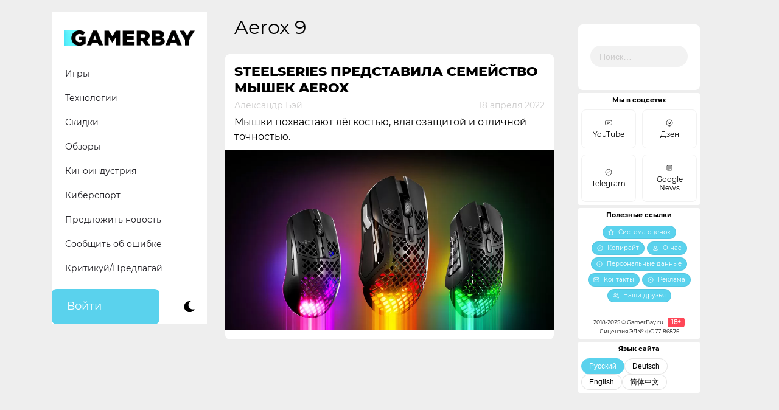

--- FILE ---
content_type: text/html; charset=UTF-8
request_url: https://gamerbay.ru/tag/aerox-9/
body_size: 17784
content:
<!doctype html>
<!--Hello there! -->
<html dir="ltr" lang="ru-RU" prefix="og: https://ogp.me/ns#">
<head>
    <meta name="msapplication-TileColor" content="#da532c">
    <meta name="zen-verification" content="6Lf6A2JKzEhDgIVJRT6jiRxe8WLSEYKN0OF4uPtCpElXgKEl65HQYDmPEEyMV0yQ" />
    <meta charset="UTF-8">
    <meta property="fb:pages" content="273715546597540" />    
    <meta name="viewport" content="width=device-width, initial-scale=1">
    
    <!-- Critical CSS для предотвращения FOUC -->
    <style>
        body {
            visibility: hidden;
            opacity: 0;
            transition: opacity 0.3s ease;
        }
        
        :root {
    --bg-color: #ffffff;
    --text-color: #000000;
    --primary-color: #5AD2ED;
    --widget-bg: #FFF;
    --social-bg: #ffffff;
    --footer-bg: #ffffff;
    --comment-bg: #FFF;
    --category-bg: #5AD2ED;
    --category-hover: #00D0FF;
    --category-text: #FFFFFF;
    --border-radius: 7.5px;
    --secondary-text: #CDCCCC;
    --header-bg: #FFFFFF;
    --current-cat-bg: #5AD2ED;
    --social-icon-filter: none;
}
        
        .dark-mode {
    --bg-color: #1E1E1E;
    --text-color: #FFFFFF;
    --primary-color: #5AD2ED;
    --widget-bg: #1E1E1E;
    --social-bg: #1E1E1E;
    --footer-bg: #1E1E1E;
    --comment-bg: #1E1E1E;
    --category-bg: #2E2E2E;
    --category-hover: #3E3E3E;
    --category-text: #FFFFFF;
    --secondary-text: #AAAAAA;
    --header-bg: #1E1E1E;
    --current-cat-bg: #2E2E2E;
}
		
		/* Базовые стили для предотвращения FOUC */
        body {
            background-color: var(--bg-color);
            color: var(--text-color);
            font-family: 'Montserrat', Arial, sans-serif;
        }
    </style>
    
     <!-- Скрипт инициализации темы (должен быть как можно раньше) -->
    <script>
        // Немедленно вызываемая функция для установки темы
        (function() {
            // Добавляем класс js для работы с JavaScript
            document.documentElement.classList.remove('no-js');
            document.documentElement.classList.add('js');
            
            // 1. Проверяем сохранённую тему
            const savedTheme = localStorage.getItem('theme');
            
            // 2. Проверяем системные предпочтения
            const systemPrefersDark = window.matchMedia('(prefers-color-scheme: dark)').matches;
            
            // 3. Определяем начальную тему
            let initialTheme = savedTheme || (systemPrefersDark ? 'dark' : 'light');
            
            // 4. Устанавливаем класс сразу в <body>
            if (initialTheme === 'dark') {
                document.body.classList.add('dark-mode');
            }
            
            // 5. Сохраняем для последующего использования
            window.initialTheme = initialTheme;
            
            // 6. Обновляем meta theme-color
            const themeColorMeta = document.querySelector('meta[name="theme-color"]');
            if (themeColorMeta) {
                themeColorMeta.content = initialTheme === 'dark' ? '#1E1E1E' : '#ffffff';
            }
            
            // 7. Устанавливаем цвет для Safari pinned tab
            const maskIcon = document.querySelector('link[rel="mask-icon"]');
            if (maskIcon) {
                maskIcon.color = initialTheme === 'dark' ? '#ffffff' : '#5bbad5';
            }
        })();
    </script>
	
	
    
    <link rel="stylesheet" href="https://cdn.jsdelivr.net/npm/bootstrap@4.6.0/dist/css/bootstrap.min.css" integrity="sha384-B0vP5xmATw1+K9KRQjQERJvTumQW0nPEzvF6L/Z6nronJ3oUOFUFpCjEUQouq2+l" crossorigin="anonymous">
    <link rel="profile" href="http://gmpg.org/xfn/11">
    <link rel="apple-touch-icon" sizes="180x180" href="/apple-touch-icon.png">
    <link rel="icon" type="image/png" sizes="32x32" href="/favicon-32x32.png">
    <link rel="icon" type="image/png" sizes="16x16" href="/favicon-16x16.png">
    <link rel="manifest" href="/site.webmanifest">
    <link rel="mask-icon" href="/safari-pinned-tab.svg" color="#5bbad5">
    
    <!-- Единый файл стилей с CSS переменными -->
    <link rel="stylesheet" href="https://gamerbay.ru/wp-content/themes/gamerbay/css/custom-styles.css">
    
    <title>Aerox 9 | Gamer Bay</title>

		<!-- All in One SEO 4.9.3 - aioseo.com -->
	<meta name="robots" content="max-image-preview:large" />
	<meta name="google-site-verification" content="404shcCHQzE4ysifDtDTfZIvTqkdffiKjG2KNAWi12E" />
	<meta name="yandex-verification" content="5a78d0abb78b2a11" />
	<meta name="keywords" content="steelseries,aerox 9,aerox 5,aerox 3,беспроводные мышки,легкие мышки,лёгкие мышки,стилсириес" />
	<link rel="canonical" href="https://gamerbay.ru/tag/aerox-9/" />
	<meta name="generator" content="All in One SEO (AIOSEO) 4.9.3" />
		<script type="application/ld+json" class="aioseo-schema">
			{"@context":"https:\/\/schema.org","@graph":[{"@type":"BreadcrumbList","@id":"https:\/\/gamerbay.ru\/tag\/aerox-9\/#breadcrumblist","itemListElement":[{"@type":"ListItem","@id":"https:\/\/gamerbay.ru#listItem","position":1,"name":"Home","item":"https:\/\/gamerbay.ru","nextItem":{"@type":"ListItem","@id":"https:\/\/gamerbay.ru\/tag\/aerox-9\/#listItem","name":"Aerox 9"}},{"@type":"ListItem","@id":"https:\/\/gamerbay.ru\/tag\/aerox-9\/#listItem","position":2,"name":"Aerox 9","previousItem":{"@type":"ListItem","@id":"https:\/\/gamerbay.ru#listItem","name":"Home"}}]},{"@type":"CollectionPage","@id":"https:\/\/gamerbay.ru\/tag\/aerox-9\/#collectionpage","url":"https:\/\/gamerbay.ru\/tag\/aerox-9\/","name":"Aerox 9 | Gamer Bay","inLanguage":"ru-RU","isPartOf":{"@id":"https:\/\/gamerbay.ru\/#website"},"breadcrumb":{"@id":"https:\/\/gamerbay.ru\/tag\/aerox-9\/#breadcrumblist"}},{"@type":"Organization","@id":"https:\/\/gamerbay.ru\/#organization","name":"Gamer Bay","description":"\u041e\u0431 \u0438\u0433\u0440\u0430\u0445, \u0442\u0435\u0445\u043d\u043e\u043b\u043e\u0433\u0438\u044f\u0445 \u0438 \u0432\u0441\u0451\u043c, \u0447\u0442\u043e \u0441 \u043d\u0438\u043c\u0438 \u0441\u0432\u044f\u0437\u0430\u043d\u043e","url":"https:\/\/gamerbay.ru\/","logo":{"@type":"ImageObject","url":"https:\/\/gamerbay.ru\/wp-content\/uploads\/2020\/10\/gb_icon-youtube.png","@id":"https:\/\/gamerbay.ru\/tag\/aerox-9\/#organizationLogo","width":512,"height":512},"image":{"@id":"https:\/\/gamerbay.ru\/tag\/aerox-9\/#organizationLogo"},"sameAs":["https:\/\/www.facebook.com\/gamer.bay.channel","https:\/\/twitter.com\/GamerBayru","https:\/\/instagram.com\/gamerbayru","https:\/\/www.youtube.com\/channel\/UCBvoJsMVJl0BFyce0g-soLg"]},{"@type":"WebSite","@id":"https:\/\/gamerbay.ru\/#website","url":"https:\/\/gamerbay.ru\/","name":"Gamer Bay","description":"\u041e\u0431 \u0438\u0433\u0440\u0430\u0445, \u0442\u0435\u0445\u043d\u043e\u043b\u043e\u0433\u0438\u044f\u0445 \u0438 \u0432\u0441\u0451\u043c, \u0447\u0442\u043e \u0441 \u043d\u0438\u043c\u0438 \u0441\u0432\u044f\u0437\u0430\u043d\u043e","inLanguage":"ru-RU","publisher":{"@id":"https:\/\/gamerbay.ru\/#organization"}}]}
		</script>
		<!-- All in One SEO -->

<link rel="amphtml" href="https://gamerbay.ru/tag/aerox-9/amp/" /><meta name="generator" content="AMP for WP 1.1.11"/><link rel='dns-prefetch' href='//www.google.com' />
<link rel="alternate" type="application/rss+xml" title="Gamer Bay &raquo; Лента" href="https://gamerbay.ru/feed/" />
<link rel="alternate" type="application/rss+xml" title="Gamer Bay &raquo; Лента комментариев" href="https://gamerbay.ru/comments/feed/" />
<link rel="alternate" type="application/rss+xml" title="Gamer Bay &raquo; Лента метки Aerox 9" href="https://gamerbay.ru/tag/aerox-9/feed/" />
<style id='wp-img-auto-sizes-contain-inline-css'>
img:is([sizes=auto i],[sizes^="auto," i]){contain-intrinsic-size:3000px 1500px}
/*# sourceURL=wp-img-auto-sizes-contain-inline-css */
</style>
<style id='classic-theme-styles-inline-css'>
/*! This file is auto-generated */
.wp-block-button__link{color:#fff;background-color:#32373c;border-radius:9999px;box-shadow:none;text-decoration:none;padding:calc(.667em + 2px) calc(1.333em + 2px);font-size:1.125em}.wp-block-file__button{background:#32373c;color:#fff;text-decoration:none}
/*# sourceURL=/wp-includes/css/classic-themes.min.css */
</style>
<link rel='stylesheet' id='wp-components-css' href='https://gamerbay.ru/wp-includes/css/dist/components/style.min.css?ver=6776ec05ddd645ec32aa9ccd858ca225' media='all' />
<link rel='stylesheet' id='wptelegram_login-blocks-0-css' href='https://gamerbay.ru/wp-content/plugins/wptelegram-login/assets/build/dist/blocks-Cg1mExvO.css' media='all' />
<link rel='stylesheet' id='usp_style-css' href='https://gamerbay.ru/wp-content/plugins/user-submitted-posts/resources/usp.css?ver=20260113' media='all' />
<link rel='stylesheet' id='wp-polls-css' href='https://gamerbay.ru/wp-content/plugins/wp-polls/polls-css.css?ver=2.77.3' media='all' />
<style id='wp-polls-inline-css'>
.wp-polls .pollbar {
	margin: 1px;
	font-size: 6px;
	line-height: 8px;
	height: 8px;
	background: #5ad2ed;
	border: 1px solid #c8c8c8;
}

/*# sourceURL=wp-polls-inline-css */
</style>
<link rel='stylesheet' id='gamerbay-style-css' href='https://gamerbay.ru/wp-content/themes/gamerbay/style.css?ver=1.0.0' media='all' />
<link rel='stylesheet' id='um_modal-css' href='https://gamerbay.ru/wp-content/plugins/ultimate-member/assets/css/um-modal.min.css?ver=2.11.1' media='all' />
<link rel='stylesheet' id='um_ui-css' href='https://gamerbay.ru/wp-content/plugins/ultimate-member/assets/libs/jquery-ui/jquery-ui.min.css?ver=1.13.2' media='all' />
<link rel='stylesheet' id='um_tipsy-css' href='https://gamerbay.ru/wp-content/plugins/ultimate-member/assets/libs/tipsy/tipsy.min.css?ver=1.0.0a' media='all' />
<link rel='stylesheet' id='um_raty-css' href='https://gamerbay.ru/wp-content/plugins/ultimate-member/assets/libs/raty/um-raty.min.css?ver=2.6.0' media='all' />
<link rel='stylesheet' id='select2-css' href='https://gamerbay.ru/wp-content/plugins/ultimate-member/assets/libs/select2/select2.min.css?ver=4.0.13' media='all' />
<link rel='stylesheet' id='um_fileupload-css' href='https://gamerbay.ru/wp-content/plugins/ultimate-member/assets/css/um-fileupload.min.css?ver=2.11.1' media='all' />
<link rel='stylesheet' id='um_confirm-css' href='https://gamerbay.ru/wp-content/plugins/ultimate-member/assets/libs/um-confirm/um-confirm.min.css?ver=1.0' media='all' />
<link rel='stylesheet' id='um_datetime-css' href='https://gamerbay.ru/wp-content/plugins/ultimate-member/assets/libs/pickadate/default.min.css?ver=3.6.2' media='all' />
<link rel='stylesheet' id='um_datetime_date-css' href='https://gamerbay.ru/wp-content/plugins/ultimate-member/assets/libs/pickadate/default.date.min.css?ver=3.6.2' media='all' />
<link rel='stylesheet' id='um_datetime_time-css' href='https://gamerbay.ru/wp-content/plugins/ultimate-member/assets/libs/pickadate/default.time.min.css?ver=3.6.2' media='all' />
<link rel='stylesheet' id='um_fonticons_ii-css' href='https://gamerbay.ru/wp-content/plugins/ultimate-member/assets/libs/legacy/fonticons/fonticons-ii.min.css?ver=2.11.1' media='all' />
<link rel='stylesheet' id='um_fonticons_fa-css' href='https://gamerbay.ru/wp-content/plugins/ultimate-member/assets/libs/legacy/fonticons/fonticons-fa.min.css?ver=2.11.1' media='all' />
<link rel='stylesheet' id='um_fontawesome-css' href='https://gamerbay.ru/wp-content/plugins/ultimate-member/assets/css/um-fontawesome.min.css?ver=6.5.2' media='all' />
<link rel='stylesheet' id='um_common-css' href='https://gamerbay.ru/wp-content/plugins/ultimate-member/assets/css/common.min.css?ver=2.11.1' media='all' />
<link rel='stylesheet' id='um_responsive-css' href='https://gamerbay.ru/wp-content/plugins/ultimate-member/assets/css/um-responsive.min.css?ver=2.11.1' media='all' />
<link rel='stylesheet' id='um_styles-css' href='https://gamerbay.ru/wp-content/plugins/ultimate-member/assets/css/um-styles.min.css?ver=2.11.1' media='all' />
<link rel='stylesheet' id='um_crop-css' href='https://gamerbay.ru/wp-content/plugins/ultimate-member/assets/libs/cropper/cropper.min.css?ver=1.6.1' media='all' />
<link rel='stylesheet' id='um_profile-css' href='https://gamerbay.ru/wp-content/plugins/ultimate-member/assets/css/um-profile.min.css?ver=2.11.1' media='all' />
<link rel='stylesheet' id='um_account-css' href='https://gamerbay.ru/wp-content/plugins/ultimate-member/assets/css/um-account.min.css?ver=2.11.1' media='all' />
<link rel='stylesheet' id='um_misc-css' href='https://gamerbay.ru/wp-content/plugins/ultimate-member/assets/css/um-misc.min.css?ver=2.11.1' media='all' />
<link rel='stylesheet' id='um_default_css-css' href='https://gamerbay.ru/wp-content/plugins/ultimate-member/assets/css/um-old-default.min.css?ver=2.11.1' media='all' />
<script src="https://www.google.com/recaptcha/api.js?ver=20260113" id="usp_recaptcha-js"></script>
<script src="https://gamerbay.ru/wp-includes/js/jquery/jquery.min.js?ver=3.7.1" id="jquery-core-js"></script>
<script src="https://gamerbay.ru/wp-includes/js/jquery/jquery-migrate.min.js?ver=3.4.1" id="jquery-migrate-js"></script>
<script src="https://gamerbay.ru/wp-content/plugins/user-submitted-posts/resources/jquery.chosen.js?ver=20260113" id="usp_chosen-js"></script>
<script src="https://gamerbay.ru/wp-content/plugins/user-submitted-posts/resources/jquery.cookie.js?ver=20260113" id="usp_cookie-js"></script>
<script src="https://gamerbay.ru/wp-content/plugins/user-submitted-posts/resources/jquery.parsley.min.js?ver=20260113" id="usp_parsley-js"></script>
<script id="usp_core-js-before">
var usp_custom_field = "usp_custom_field"; var usp_custom_field_2 = ""; var usp_custom_checkbox = "usp_custom_checkbox"; var usp_case_sensitivity = "false"; var usp_min_images = 0; var usp_max_images = 5; var usp_parsley_error = "\u041d\u0435\u0432\u0435\u0440\u043d\u044b\u0439 \u043e\u0442\u0432\u0435\u0442."; var usp_multiple_cats = 1; var usp_existing_tags = 0; var usp_recaptcha_disp = "show"; var usp_recaptcha_vers = "2"; var usp_recaptcha_key = "6LeTg9kUAAAAAKx9pc5ZJEvzNIgbCHVpa3P4y8ev"; var challenge_nonce = "82dfbccae8"; var ajax_url = "https:\/\/gamerbay.ru\/wp-admin\/admin-ajax.php"; 
//# sourceURL=usp_core-js-before
</script>
<script src="https://gamerbay.ru/wp-content/plugins/user-submitted-posts/resources/jquery.usp.core.js?ver=20260113" id="usp_core-js"></script>
<script src="https://gamerbay.ru/wp-content/plugins/ultimate-member/assets/js/um-gdpr.min.js?ver=2.11.1" id="um-gdpr-js"></script>
<link rel="https://api.w.org/" href="https://gamerbay.ru/wp-json/" /><link rel="alternate" title="JSON" type="application/json" href="https://gamerbay.ru/wp-json/wp/v2/tags/9411" />

	<script type="text/javascript">var ajaxurl = 'https://gamerbay.ru/wp-admin/admin-ajax.php';</script>

<link rel="EditURI" type="application/rsd+xml" title="RSD" href="https://gamerbay.ru/xmlrpc2.php?rsd" />
    
    <!-- Скрипт для показа контента после загрузки -->
    <script>
        document.addEventListener('DOMContentLoaded', function() {
            // Показываем контент после загрузки
            document.body.style.visibility = 'visible';
            document.body.style.opacity = '1';
            
            // Инициализация переключателя темы
            if (typeof initThemeToggle === 'function') {
                initThemeToggle();
            }
        });
    </script>
<style id='global-styles-inline-css'>
:root{--wp--preset--aspect-ratio--square: 1;--wp--preset--aspect-ratio--4-3: 4/3;--wp--preset--aspect-ratio--3-4: 3/4;--wp--preset--aspect-ratio--3-2: 3/2;--wp--preset--aspect-ratio--2-3: 2/3;--wp--preset--aspect-ratio--16-9: 16/9;--wp--preset--aspect-ratio--9-16: 9/16;--wp--preset--color--black: #000000;--wp--preset--color--cyan-bluish-gray: #abb8c3;--wp--preset--color--white: #ffffff;--wp--preset--color--pale-pink: #f78da7;--wp--preset--color--vivid-red: #cf2e2e;--wp--preset--color--luminous-vivid-orange: #ff6900;--wp--preset--color--luminous-vivid-amber: #fcb900;--wp--preset--color--light-green-cyan: #7bdcb5;--wp--preset--color--vivid-green-cyan: #00d084;--wp--preset--color--pale-cyan-blue: #8ed1fc;--wp--preset--color--vivid-cyan-blue: #0693e3;--wp--preset--color--vivid-purple: #9b51e0;--wp--preset--gradient--vivid-cyan-blue-to-vivid-purple: linear-gradient(135deg,rgb(6,147,227) 0%,rgb(155,81,224) 100%);--wp--preset--gradient--light-green-cyan-to-vivid-green-cyan: linear-gradient(135deg,rgb(122,220,180) 0%,rgb(0,208,130) 100%);--wp--preset--gradient--luminous-vivid-amber-to-luminous-vivid-orange: linear-gradient(135deg,rgb(252,185,0) 0%,rgb(255,105,0) 100%);--wp--preset--gradient--luminous-vivid-orange-to-vivid-red: linear-gradient(135deg,rgb(255,105,0) 0%,rgb(207,46,46) 100%);--wp--preset--gradient--very-light-gray-to-cyan-bluish-gray: linear-gradient(135deg,rgb(238,238,238) 0%,rgb(169,184,195) 100%);--wp--preset--gradient--cool-to-warm-spectrum: linear-gradient(135deg,rgb(74,234,220) 0%,rgb(151,120,209) 20%,rgb(207,42,186) 40%,rgb(238,44,130) 60%,rgb(251,105,98) 80%,rgb(254,248,76) 100%);--wp--preset--gradient--blush-light-purple: linear-gradient(135deg,rgb(255,206,236) 0%,rgb(152,150,240) 100%);--wp--preset--gradient--blush-bordeaux: linear-gradient(135deg,rgb(254,205,165) 0%,rgb(254,45,45) 50%,rgb(107,0,62) 100%);--wp--preset--gradient--luminous-dusk: linear-gradient(135deg,rgb(255,203,112) 0%,rgb(199,81,192) 50%,rgb(65,88,208) 100%);--wp--preset--gradient--pale-ocean: linear-gradient(135deg,rgb(255,245,203) 0%,rgb(182,227,212) 50%,rgb(51,167,181) 100%);--wp--preset--gradient--electric-grass: linear-gradient(135deg,rgb(202,248,128) 0%,rgb(113,206,126) 100%);--wp--preset--gradient--midnight: linear-gradient(135deg,rgb(2,3,129) 0%,rgb(40,116,252) 100%);--wp--preset--font-size--small: 13px;--wp--preset--font-size--medium: 20px;--wp--preset--font-size--large: 36px;--wp--preset--font-size--x-large: 42px;--wp--preset--spacing--20: 0.44rem;--wp--preset--spacing--30: 0.67rem;--wp--preset--spacing--40: 1rem;--wp--preset--spacing--50: 1.5rem;--wp--preset--spacing--60: 2.25rem;--wp--preset--spacing--70: 3.38rem;--wp--preset--spacing--80: 5.06rem;--wp--preset--shadow--natural: 6px 6px 9px rgba(0, 0, 0, 0.2);--wp--preset--shadow--deep: 12px 12px 50px rgba(0, 0, 0, 0.4);--wp--preset--shadow--sharp: 6px 6px 0px rgba(0, 0, 0, 0.2);--wp--preset--shadow--outlined: 6px 6px 0px -3px rgb(255, 255, 255), 6px 6px rgb(0, 0, 0);--wp--preset--shadow--crisp: 6px 6px 0px rgb(0, 0, 0);}:where(.is-layout-flex){gap: 0.5em;}:where(.is-layout-grid){gap: 0.5em;}body .is-layout-flex{display: flex;}.is-layout-flex{flex-wrap: wrap;align-items: center;}.is-layout-flex > :is(*, div){margin: 0;}body .is-layout-grid{display: grid;}.is-layout-grid > :is(*, div){margin: 0;}:where(.wp-block-columns.is-layout-flex){gap: 2em;}:where(.wp-block-columns.is-layout-grid){gap: 2em;}:where(.wp-block-post-template.is-layout-flex){gap: 1.25em;}:where(.wp-block-post-template.is-layout-grid){gap: 1.25em;}.has-black-color{color: var(--wp--preset--color--black) !important;}.has-cyan-bluish-gray-color{color: var(--wp--preset--color--cyan-bluish-gray) !important;}.has-white-color{color: var(--wp--preset--color--white) !important;}.has-pale-pink-color{color: var(--wp--preset--color--pale-pink) !important;}.has-vivid-red-color{color: var(--wp--preset--color--vivid-red) !important;}.has-luminous-vivid-orange-color{color: var(--wp--preset--color--luminous-vivid-orange) !important;}.has-luminous-vivid-amber-color{color: var(--wp--preset--color--luminous-vivid-amber) !important;}.has-light-green-cyan-color{color: var(--wp--preset--color--light-green-cyan) !important;}.has-vivid-green-cyan-color{color: var(--wp--preset--color--vivid-green-cyan) !important;}.has-pale-cyan-blue-color{color: var(--wp--preset--color--pale-cyan-blue) !important;}.has-vivid-cyan-blue-color{color: var(--wp--preset--color--vivid-cyan-blue) !important;}.has-vivid-purple-color{color: var(--wp--preset--color--vivid-purple) !important;}.has-black-background-color{background-color: var(--wp--preset--color--black) !important;}.has-cyan-bluish-gray-background-color{background-color: var(--wp--preset--color--cyan-bluish-gray) !important;}.has-white-background-color{background-color: var(--wp--preset--color--white) !important;}.has-pale-pink-background-color{background-color: var(--wp--preset--color--pale-pink) !important;}.has-vivid-red-background-color{background-color: var(--wp--preset--color--vivid-red) !important;}.has-luminous-vivid-orange-background-color{background-color: var(--wp--preset--color--luminous-vivid-orange) !important;}.has-luminous-vivid-amber-background-color{background-color: var(--wp--preset--color--luminous-vivid-amber) !important;}.has-light-green-cyan-background-color{background-color: var(--wp--preset--color--light-green-cyan) !important;}.has-vivid-green-cyan-background-color{background-color: var(--wp--preset--color--vivid-green-cyan) !important;}.has-pale-cyan-blue-background-color{background-color: var(--wp--preset--color--pale-cyan-blue) !important;}.has-vivid-cyan-blue-background-color{background-color: var(--wp--preset--color--vivid-cyan-blue) !important;}.has-vivid-purple-background-color{background-color: var(--wp--preset--color--vivid-purple) !important;}.has-black-border-color{border-color: var(--wp--preset--color--black) !important;}.has-cyan-bluish-gray-border-color{border-color: var(--wp--preset--color--cyan-bluish-gray) !important;}.has-white-border-color{border-color: var(--wp--preset--color--white) !important;}.has-pale-pink-border-color{border-color: var(--wp--preset--color--pale-pink) !important;}.has-vivid-red-border-color{border-color: var(--wp--preset--color--vivid-red) !important;}.has-luminous-vivid-orange-border-color{border-color: var(--wp--preset--color--luminous-vivid-orange) !important;}.has-luminous-vivid-amber-border-color{border-color: var(--wp--preset--color--luminous-vivid-amber) !important;}.has-light-green-cyan-border-color{border-color: var(--wp--preset--color--light-green-cyan) !important;}.has-vivid-green-cyan-border-color{border-color: var(--wp--preset--color--vivid-green-cyan) !important;}.has-pale-cyan-blue-border-color{border-color: var(--wp--preset--color--pale-cyan-blue) !important;}.has-vivid-cyan-blue-border-color{border-color: var(--wp--preset--color--vivid-cyan-blue) !important;}.has-vivid-purple-border-color{border-color: var(--wp--preset--color--vivid-purple) !important;}.has-vivid-cyan-blue-to-vivid-purple-gradient-background{background: var(--wp--preset--gradient--vivid-cyan-blue-to-vivid-purple) !important;}.has-light-green-cyan-to-vivid-green-cyan-gradient-background{background: var(--wp--preset--gradient--light-green-cyan-to-vivid-green-cyan) !important;}.has-luminous-vivid-amber-to-luminous-vivid-orange-gradient-background{background: var(--wp--preset--gradient--luminous-vivid-amber-to-luminous-vivid-orange) !important;}.has-luminous-vivid-orange-to-vivid-red-gradient-background{background: var(--wp--preset--gradient--luminous-vivid-orange-to-vivid-red) !important;}.has-very-light-gray-to-cyan-bluish-gray-gradient-background{background: var(--wp--preset--gradient--very-light-gray-to-cyan-bluish-gray) !important;}.has-cool-to-warm-spectrum-gradient-background{background: var(--wp--preset--gradient--cool-to-warm-spectrum) !important;}.has-blush-light-purple-gradient-background{background: var(--wp--preset--gradient--blush-light-purple) !important;}.has-blush-bordeaux-gradient-background{background: var(--wp--preset--gradient--blush-bordeaux) !important;}.has-luminous-dusk-gradient-background{background: var(--wp--preset--gradient--luminous-dusk) !important;}.has-pale-ocean-gradient-background{background: var(--wp--preset--gradient--pale-ocean) !important;}.has-electric-grass-gradient-background{background: var(--wp--preset--gradient--electric-grass) !important;}.has-midnight-gradient-background{background: var(--wp--preset--gradient--midnight) !important;}.has-small-font-size{font-size: var(--wp--preset--font-size--small) !important;}.has-medium-font-size{font-size: var(--wp--preset--font-size--medium) !important;}.has-large-font-size{font-size: var(--wp--preset--font-size--large) !important;}.has-x-large-font-size{font-size: var(--wp--preset--font-size--x-large) !important;}
/*# sourceURL=global-styles-inline-css */
</style>
</head>


<body class="bp-nouveau archive tag tag-aerox-9 tag-9411 wp-custom-logo wp-theme-gamerbay hfeed">
	
	
<div id="page" class="site">
	<a class="skip-link screen-reader-text" href="#primary">Skip to content</a>

	<header id="masthead" class="site-header">
	</header><!-- #masthead -->

	<div class="container">
		<div class="row">
			<!-- Левый сайдбар -->
			<div class="col-12 col-sm-12 col-md-12 col-lg-3 col-xl-3 gb-header-main">
				<div class="gb-header-navbar">
					<nav class="navbar navbar-expand-lg navbar-light gb-navbar-fixed">
						<div class="gb-header">
								
								<!-- Заменяем кастомный логотип на стандартный -->
                                    <div class="site-branding">
                                    <a href="https://gamerbay.ru/" class="custom-logo-link" rel="home"><img width="1134" height="132" src="https://gamerbay.ru/wp-content/uploads/2020/09/cropped-cropped-gb_logo-idea-2.png.webp" class="custom-logo" alt="Gamer Bay" decoding="async" fetchpriority="high" srcset="https://gamerbay.ru/wp-content/uploads/2020/09/cropped-cropped-gb_logo-idea-2.png.webp 1134w,  https://gamerbay.ru/wp-content/uploads/2020/09/cropped-cropped-gb_logo-idea-2-600x70.png.webp 600w,  https://gamerbay.ru/wp-content/uploads/2020/09/cropped-cropped-gb_logo-idea-2-1000x116.png.webp 1000w,  https://gamerbay.ru/wp-content/uploads/2020/09/cropped-cropped-gb_logo-idea-2-768x89.png.webp 768w" sizes="(max-width: 1134px) 100vw, 1134px" /></a>                                    </div><!-- .site-branding -->
                                
								<!-- Вставляем кнопки -->
								<div class="gb-mobile-buttons">
    <button class="gb-theme-toggle" aria-label="Сменить тему">
        <svg class="theme-icon-light" viewBox="0 0 24 24">
            <path d="M12 7c-2.76 0-5 2.24-5 5s2.24 5 5 5 5-2.24 5-5-2.24-5-5-5zM2 13h2c.55 0 1-.45 1-1s-.45-1-1-1H2c-.55 0-1 .45-1 1s.45 1 1 1zm18 0h2c.55 0 1-.45 1-1s-.45-1-1-1h-2c-.55 0-1 .45-1 1s.45 1 1 1zM11 2v2c0 .55.45 1 1 1s1-.45 1-1V2c0-.55-.45-1-1-1s-1 .45-1 1zm0 18v2c0 .55.45 1 1 1s1-.45 1-1v-2c0-.55-.45-1-1-1s-1 .45-1 1zM6.34 5.16l-1.42 1.42c-.39.39-.39 1.02 0 1.41.39.39 1.02.39 1.41 0l1.42-1.42c.39-.39.39-1.02 0-1.41a.9959.9959 0 0 0-1.41 0zm13.08 12.42l1.42 1.42c.39.39 1.02.39 1.41 0 .39-.39.39-1.02 0-1.41l-1.42-1.42c-.39-.39-1.02-.39-1.41 0a.9959.9959 0 0 0 0 1.41zM5.16 17.66l1.42-1.42c.39-.39.39-1.02 0-1.41a.9959.9959 0 0 0-1.41 0l-1.42 1.42c-.39.39-.39 1.02 0 1.41.39.39 1.02.39 1.41 0zm12.42-13.08l-1.42-1.42c-.39-.39-1.02-.39-1.41 0a.9959.9959 0 0 0 0 1.41l1.42 1.42c.39.39 1.02.39 1.41 0 .39-.39.39-1.02 0-1.41z"/>
        </svg>
        <svg class="theme-icon-dark" viewBox="0 0 24 24">
            <path d="M9.37 5.51c-.18.64-.27 1.31-.27 1.99 0 4.08 3.32 7.4 7.4 7.4.68 0 1.35-.09 1.99-.27C17.45 17.19 14.93 19 12 19c-3.86 0-7-3.14-7-7 0-2.93 1.81-5.45 4.37-6.49zM12 3c-4.97 0-9 4.03-9 9s4.03 9 9 9 9-4.03 9-9c0-.46-.04-.92-.1-1.36-.98 1.37-2.58 2.26-4.4 2.26-2.98 0-5.4-2.42-5.4-5.4 0-1.81.89-3.42 2.26-4.4-.44-.06-.9-.1-1.36-.1z"/>
        </svg>
    </button>
    <a href="/wp-login.php" class="gb-login-button">
        <svg viewBox="0 0 24 24">
            <path d="M12 12c2.21 0 4-1.79 4-4s-1.79-4-4-4-4 1.79-4 4 1.79 4 4 4zm0 2c-2.67 0-8 1.34-8 4v2h16v-2c0-2.66-5.33-4-8-4z"/>
        </svg>
        <span>Войти</span>
    </a>
</div>

							<div class="collapse navbar-collapse" id="navbarSupportedContent">
								<div class="gb-navbar-inside-block">
									<section id="nav_menu-6" class="widget widget_nav_menu"><div class="menu-new_menu-container"><ul id="menu-new_menu" class="menu"><li id="menu-item-21322" class="menu-item menu-item-type-taxonomy menu-item-object-category menu-item-21322"><a href="https://gamerbay.ru/category/games/">Игры</a></li>
<li id="menu-item-21323" class="menu-item menu-item-type-taxonomy menu-item-object-category menu-item-21323"><a href="https://gamerbay.ru/category/tech/">Технологии</a></li>
<li id="menu-item-21324" class="menu-item menu-item-type-taxonomy menu-item-object-category menu-item-21324"><a href="https://gamerbay.ru/category/sales/">Скидки</a></li>
<li id="menu-item-21330" class="menu-item menu-item-type-taxonomy menu-item-object-category menu-item-21330"><a href="https://gamerbay.ru/category/review/">Обзоры</a></li>
<li id="menu-item-21325" class="menu-item menu-item-type-taxonomy menu-item-object-category menu-item-21325"><a href="https://gamerbay.ru/category/cinema/">Киноиндустрия</a></li>
<li id="menu-item-21329" class="menu-item menu-item-type-taxonomy menu-item-object-category menu-item-21329"><a href="https://gamerbay.ru/category/esport/">Киберспорт</a></li>
<li id="menu-item-29404" class="menu-item menu-item-type-post_type menu-item-object-page menu-item-29404"><a href="https://gamerbay.ru/suggest/">Предложить новость</a></li>
<li id="menu-item-21613" class="menu-item menu-item-type-post_type menu-item-object-page menu-item-21613"><a href="https://gamerbay.ru/soobshhit-ob-oshibke/">Сообщить об ошибке</a></li>
<li id="menu-item-50842" class="menu-item menu-item-type-post_type menu-item-object-page menu-item-50842"><a href="https://gamerbay.ru/kritikuj-ili-predlagaj/">Критикуй/Предлагай</a></li>
</ul></div></section>									<div class="user-block"><div class="user-info-block user-profile-info-nrg"><a href="https://gamerbay.ru/wp-login.php" class="user-link">Войти</a></div><div class="user-info-block user-theme-info"><label for="theme-toggle" class="theme-toggle-label" style="padding-left: 15px; padding-right: 15px; margin-bottom: 0px; margin-top: 0px; padding-bottom: 5px;"><input type="checkbox" id="theme-toggle" style="display: none"><img src="https://gamerbay.ru/wp-content/themes/gamerbay/images/theme.png" style="padding-left: 0px; padding-right: 0px; width: 40px; padding-top: 15px; padding-bottom: 10px;"></span></label></div></div>								</div>
							</div>	
						</div>
				</nav>
				</div>
			</div>
			<!-- Конец Левого сайдбара -->
		</body><div class="col-md-6 main-articles">
	<main id="primary" class="site-main">

		
			<header class="page-header">
				<h1 class="page-title"><span>Aerox 9</span></h1>			</header><!-- .page-header -->

			
<article id="post-44364" class="post-44364 post type-post status-publish format-standard has-post-thumbnail hentry category-tech tag-aerox-3 tag-aerox-5 tag-aerox-9 tag-steelseries">
	<header class="entry-header">
		<h2 class="entry-title"><a href="https://gamerbay.ru/tech/steelseries-predstavila-semejstvo-myshek-aerox/" rel="bookmark">SteelSeries представила семейство мышек Aerox</a></h2>			<div class="entry-meta">

			
				<div class="gb-post-meta">
					<div class="gb-post-author">
					<span class="elegantwp-fp09-post-author elegantwp-fp09-post-meta">Александр Бэй</span>
					</div>
					<div class="gb-post-author">
						18 апреля 2022					</div>
				</div>
			</div><!-- .entry-meta -->
			</header><!-- .entry-header -->

	<div class="entry-content">
		<p>Мышки похвастают лёгкостью, влагозащитой и отличной точностью. <a href="https://gamerbay.ru/tech/steelseries-predstavila-semejstvo-myshek-aerox/#more-44364" class="more-link"><span aria-label="Читать далее SteelSeries представила семейство мышек Aerox">(далее&hellip;)</span></a></p>

	</div><!-- .entry-content -->

	
			<a class="post-thumbnail" href="https://gamerbay.ru/tech/steelseries-predstavila-semejstvo-myshek-aerox/" aria-hidden="true" tabindex="-1">
				<img width="1000" height="545" src="https://gamerbay.ru/wp-content/uploads/2022/04/SteelSeries-_aerox_family_1.jpg.webp" class="attachment-post-thumbnail size-post-thumbnail wp-post-image" alt="SteelSeries представила семейство мышек Aerox" decoding="async" srcset="https://gamerbay.ru/wp-content/uploads/2022/04/SteelSeries-_aerox_family_1.jpg.webp 1000w,  https://gamerbay.ru/wp-content/uploads/2022/04/SteelSeries-_aerox_family_1-600x327.jpg.webp 600w,  https://gamerbay.ru/wp-content/uploads/2022/04/SteelSeries-_aerox_family_1-768x419.jpg.webp 768w" sizes="(max-width: 1000px) 100vw, 1000px" />			</a>

			
	<!--div class="gb-post-bottom">
        <a href="https://gamerbay.ru/tech/steelseries-predstavila-semejstvo-myshek-aerox/#comments" class="gb-post-comment-link"><span class="comment_icon">
            <img src="https://gamerbay.ru/wp-content/themes/gamerbay/images/comment.svg" alt="Комментарии"></span>
            <span class="gb-comment-counter">0</span>
        </a>
	</div-->

</article><!-- #post-44364 -->

	</main><!-- #main -->
</div>

<!--Правый сайдбар -->
		<div class="col-md-3 gb-last-comments">
			<aside id="secondary" class="widget-area">
				<div class="gb-sidebar-comment-section">
					<section id="search-3" class="widget widget_search"><form role="search" method="get" class="search-form" action="https://gamerbay.ru/">
				<label>
					<span class="screen-reader-text">Найти:</span>
					<input type="search" class="search-field" placeholder="Поиск&hellip;" value="" name="s" />
				</label>
				<input type="submit" class="search-submit" value="Поиск" />
			</form></section>				</div>
				
				
				<!-- Обновленный блок социальных сетей -->
<div class="gb-sidebar-social">
    <h5 class="gb-social-title">Мы в соцсетях</h5>
    <div class="gb-social-grid">
        <a href="https://www.youtube.com/channel/UCBvoJsMVJl0BFyce0g-soLg" target="_blank" rel="noopener noreferrer" class="gb-social-link gb-social-youtube">
            <svg width="24" height="24" viewBox="0 0 24 24" fill="none" xmlns="http://www.w3.org/2000/svg">
                <path d="M22.54 6.42C22.4212 5.94541 22.1793 5.51057 21.8387 5.15941C21.498 4.80824 21.0708 4.55318 20.6 4.42C18.88 4 12 4 12 4C12 4 5.12 4 3.4 4.42C2.92925 4.55318 2.50196 4.80824 2.16135 5.15941C1.82074 5.51057 1.57875 5.94541 1.46 6.42C1.14521 8.096 0.990779 9.796 0.998 11.5C0.989 13.244 1.143 14.964 1.46 16.58C1.59096 17.0748 1.8383 17.5272 2.17815 17.8892C2.518 18.2512 2.93885 18.5108 3.4 18.64C5.12 19 12 19 12 19C12 19 18.88 19 20.6 18.64C21.0708 18.5068 21.498 18.2518 21.8387 17.9006C22.1793 17.5494 22.4212 17.1146 22.54 16.64C22.853 14.964 23.007 13.244 23 11.5C23.009 9.796 22.854 8.096 22.54 6.42Z" stroke="currentColor" stroke-width="1.5" stroke-linecap="round" stroke-linejoin="round"/>
                <path d="M9.75 15.02L15.5 11.5L9.75 7.98V15.02Z" stroke="currentColor" stroke-width="1.5" stroke-linecap="round" stroke-linejoin="round"/>
            </svg>
            <span>YouTube</span>
        </a>
        
        <a href="https://dzen.ru/gamerbay" target="_blank" rel="noopener noreferrer" class="gb-social-link gb-social-dzen">
            <svg width="24" height="24" viewBox="0 0 24 24" fill="none" xmlns="http://www.w3.org/2000/svg">
                <path d="M12 22C17.5228 22 22 17.5228 22 12C22 6.47715 17.5228 2 12 2C6.47715 2 2 6.47715 2 12C2 17.5228 6.47715 22 12 22Z" stroke="currentColor" stroke-width="1.5" stroke-linecap="round" stroke-linejoin="round"/>
                <path d="M13.5 15H10.5V9H13.5C14.8807 9 16 10.1193 16 11.5C16 12.8807 14.8807 14 13.5 14V15Z" stroke="currentColor" stroke-width="1.5" stroke-linecap="round" stroke-linejoin="round"/>
                <path d="M10.5 9H13.5C14.8807 9 16 10.1193 16 11.5C16 12.8807 14.8807 14 13.5 14H10.5" stroke="currentColor" stroke-width="1.5" stroke-linecap="round" stroke-linejoin="round"/>
            </svg>
            <span>Дзен</span>
        </a>
        
        <a href="https://t.me/+5bD6g9AoKP5lNzg6" target="_blank" rel="noopener noreferrer" class="gb-social-link gb-social-telegram">
            <svg width="24" height="24" viewBox="0 0 24 24" fill="none" xmlns="http://www.w3.org/2000/svg">
                <path d="M12 22C17.5228 22 22 17.5228 22 12C22 6.47715 17.5228 2 12 2C6.47715 2 2 6.47715 2 12C2 17.5228 6.47715 22 12 22Z" stroke="currentColor" stroke-width="1.5" stroke-linecap="round" stroke-linejoin="round"/>
                <path d="M8.5 13.5L10.5 15.5L15.5 9.5" stroke="currentColor" stroke-width="1.5" stroke-linecap="round" stroke-linejoin="round"/>
            </svg>
            <span>Telegram</span>
        </a>
        
        <a href="https://news.google.com/publications/CAAqBwgKMPGClgswxKatAw" target="_blank" rel="noopener noreferrer" class="gb-social-link gb-social-news">
            <svg width="24" height="24" viewBox="0 0 24 24" fill="none" xmlns="http://www.w3.org/2000/svg">
                <path d="M6 4H18C19.1046 4 20 4.89543 20 6V18C20 19.1046 19.1046 20 18 20H6C4.89543 20 4 19.1046 4 18V6C4 4.89543 4.89543 4 6 4Z" stroke="currentColor" stroke-width="1.5" stroke-linecap="round" stroke-linejoin="round"/>
                <path d="M8 8H16" stroke="currentColor" stroke-width="1.5" stroke-linecap="round" stroke-linejoin="round"/>
                <path d="M8 12H16" stroke="currentColor" stroke-width="1.5" stroke-linecap="round" stroke-linejoin="round"/>
                <path d="M8 16H12" stroke="currentColor" stroke-width="1.5" stroke-linecap="round" stroke-linejoin="round"/>
            </svg>
            <span>Google News</span>
        </a>
    </div>
</div>

				
				<div class="gb-sidebar-footer">
    <div class="gb-footer-links">
        <h5 class="gb-footer-title">Полезные ссылки</h5>
        <div class="gb-footer-links-grid">
            <a href="https://gamerbay.ru/nasha-sistema-ocenok/" class="gb-footer-link">
                <svg width="16" height="16" viewBox="0 0 24 24" fill="none" xmlns="http://www.w3.org/2000/svg">
                    <path d="M12 2L15.09 8.26L22 9.27L17 14.14L18.18 21.02L12 17.77L5.82 21.02L7 14.14L2 9.27L8.91 8.26L12 2Z" stroke="currentColor" stroke-width="2" stroke-linecap="round" stroke-linejoin="round"/>
                </svg>
                <span>Система оценок</span>
            </a>
            
            <a href="https://gamerbay.ru/copyright/" class="gb-footer-link">
                <svg width="16" height="16" viewBox="0 0 24 24" fill="none" xmlns="http://www.w3.org/2000/svg">
                    <path d="M12 22C17.5228 22 22 17.5228 22 12C22 6.47715 17.5228 2 12 2C6.47715 2 2 6.47715 2 12C2 17.5228 6.47715 22 12 22Z" stroke="currentColor" stroke-width="2" stroke-linecap="round" stroke-linejoin="round"/>
                    <path d="M14 9.5C14 10.163 13.7366 10.7989 13.2678 11.2678C12.7989 11.7366 12.163 12 11.5 12C10.837 12 10.2011 11.7366 9.73223 11.2678C9.26339 10.7989 9 10.163 9 9.5" stroke="currentColor" stroke-width="2" stroke-linecap="round" stroke-linejoin="round"/>
                </svg>
                <span>Копирайт</span>
            </a>
            
            <a href="https://gamerbay.ru/about-us/" class="gb-footer-link">
                <svg width="16" height="16" viewBox="0 0 24 24" fill="none" xmlns="http://www.w3.org/2000/svg">
                    <path d="M12 12C14.2091 12 16 10.2091 16 8C16 5.79086 14.2091 4 12 4C9.79086 4 8 5.79086 8 8C8 10.2091 9.79086 12 12 12Z" stroke="currentColor" stroke-width="2" stroke-linecap="round" stroke-linejoin="round"/>
                    <path d="M12 14C9.33 14 4 15.34 4 18V19C4 19.5523 4.44772 20 5 20H19C19.5523 20 20 19.5523 20 19V18C20 15.34 14.67 14 12 14Z" stroke="currentColor" stroke-width="2" stroke-linecap="round" stroke-linejoin="round"/>
                </svg>
                <span>О нас</span>
            </a>
            
            <a href="https://gamerbay.ru/policy/" class="gb-footer-link">
                <svg width="16" height="16" viewBox="0 0 24 24" fill="none" xmlns="http://www.w3.org/2000/svg">
                    <path d="M12 22C17.5228 22 22 17.5228 22 12C22 6.47715 17.5228 2 12 2C6.47715 2 2 6.47715 2 12C2 17.5228 6.47715 22 12 22Z" stroke="currentColor" stroke-width="2" stroke-linecap="round" stroke-linejoin="round"/>
                    <path d="M12 16V12" stroke="currentColor" stroke-width="2" stroke-linecap="round" stroke-linejoin="round"/>
                    <path d="M12 8H12.01" stroke="currentColor" stroke-width="2" stroke-linecap="round" stroke-linejoin="round"/>
                </svg>
                <span>Персональные данные</span>
            </a>
            
            <a href="https://gamerbay.ru/kontakty/" class="gb-footer-link">
                <svg width="16" height="16" viewBox="0 0 24 24" fill="none" xmlns="http://www.w3.org/2000/svg">
                    <path d="M22 6C22 4.9 21.1 4 20 4H4C2.9 4 2 4.9 2 6V18C2 19.1 2.9 20 4 20H20C21.1 20 22 19.1 22 18V6Z" stroke="currentColor" stroke-width="2" stroke-linecap="round" stroke-linejoin="round"/>
                    <path d="M22 6L12 13L2 6" stroke="currentColor" stroke-width="2" stroke-linecap="round" stroke-linejoin="round"/>
                </svg>
                <span>Контакты</span>
            </a>
            
            <a href="https://gamerbay.ru/reklama/" class="gb-footer-link">
                <svg width="16" height="16" viewBox="0 0 24 24" fill="none" xmlns="http://www.w3.org/2000/svg">
                    <path d="M10 14L12 12M12 12L14 10M12 12L10 10M12 12L14 14" stroke="currentColor" stroke-width="2" stroke-linecap="round" stroke-linejoin="round"/>
                    <path d="M12 22C17.5228 22 22 17.5228 22 12C22 6.47715 17.5228 2 12 2C6.47715 2 2 6.47715 2 12C2 17.5228 6.47715 22 12 22Z" stroke="currentColor" stroke-width="2" stroke-linecap="round" stroke-linejoin="round"/>
                </svg>
                <span>Реклама</span>
            </a>
            
            <a href="https://gamerbay.ru/nashi-druzya/" class="gb-footer-link">
                <svg width="16" height="16" viewBox="0 0 24 24" fill="none" xmlns="http://www.w3.org/2000/svg">
                    <path d="M17 21V19C17 17.9391 16.5786 16.9217 15.8284 16.1716C15.0783 15.4214 14.0609 15 13 15H5C3.93913 15 2.92172 15.4214 2.17157 16.1716C1.42143 16.9217 1 17.9391 1 19V21" stroke="currentColor" stroke-width="2" stroke-linecap="round" stroke-linejoin="round"/>
                    <path d="M9 11C11.2091 11 13 9.20914 13 7C13 4.79086 11.2091 3 9 3C6.79086 3 5 4.79086 5 7C5 9.20914 6.79086 11 9 11Z" stroke="currentColor" stroke-width="2" stroke-linecap="round" stroke-linejoin="round"/>
                    <path d="M23 21V19C22.9993 18.1137 22.7044 17.2528 22.1614 16.5523C21.6184 15.8519 20.8581 15.3516 20 15.13" stroke="currentColor" stroke-width="2" stroke-linecap="round" stroke-linejoin="round"/>
                    <path d="M16 3.13C16.8604 3.3503 17.623 3.8507 18.1676 4.55231C18.7122 5.25392 19.0078 6.11683 19.0078 7.005C19.0078 7.89317 18.7122 8.75608 18.1676 9.45769C17.623 10.1593 16.8604 10.6597 16 10.88" stroke="currentColor" stroke-width="2" stroke-linecap="round" stroke-linejoin="round"/>
                </svg>
                <span>Наши друзья</span>
            </a>
        </div>
    </div>
    
    <div class="gb-footer-copyright">
        <p class="gb-copyright-text">2018-2025 &copy; GamerBay.ru <span class="gb-age-rating">18+</span></p>
        <p class="gb-copyright-text">Лицензия ЭЛ№ ФС 77-86875</p>
    </div>
</div>
				
				<div class="gb-sidebar-translate">
    <h5 class="gb-translate-title">Язык сайта</h5>
    <div class="gb-translate-cloud">
        <button type="button" onclick="doGTranslate('ru|ru');return false;" class="gb-translate-tag gb-translate-active" data-lang="ru" aria-label="Русский язык">
            Русский
        </button>
        <button type="button" onclick="doGTranslate('ru|de');return false;" class="gb-translate-tag" data-lang="de" aria-label="Deutsch">
            Deutsch
        </button>
        <button type="button" onclick="doGTranslate('ru|en');return false;" class="gb-translate-tag" data-lang="en" aria-label="English language">
            English
        </button>
        <button type="button" onclick="doGTranslate('ru|zh-CN');return false;" class="gb-translate-tag" data-lang="zh-CN" aria-label="简体中文">
            简体中文
        </button>
    </div>
</div>
    
    <!-- Скрытые элементы для работы Google Translate -->
    <style>
        #goog-gt-tt{display:none!important;}
        .goog-te-banner-frame{display:none!important;}
        .goog-te-menu-value:hover{text-decoration:none!important;}
        .goog-text-highlight{background-color:transparent!important;box-shadow:none!important;}
        body{top:0!important;}
        #google_translate_element2{display:none!important;}
    </style>
    <div id="google_translate_element2"></div>
</div>

<script>
// Функция для инициализации Google Translate
function googleTranslateElementInit2() {
    new google.translate.TranslateElement({
        pageLanguage: 'ru',
        autoDisplay: false
    }, 'google_translate_element2');
}

// Загрузка скрипта Google Translate
if(!window.gt_translate_script) {
    window.gt_translate_script = document.createElement('script');
    gt_translate_script.src = 'https://translate.google.com/translate_a/element.js?cb=googleTranslateElementInit2';
    document.body.appendChild(gt_translate_script);
}

// Функции для работы перевода
function GTranslateGetCurrentLang() {
    var keyValue = document.cookie.match('(^|;) ?googtrans=([^;]*)(;|$)');
    return keyValue ? keyValue[2].split('/')[2] : null;
}

function GTranslateFireEvent(element, event) {
    try {
        if(document.createEventObject) {
            var evt = document.createEventObject();
            element.fireEvent('on'+event, evt);
        } else {
            var evt = document.createEvent('HTMLEvents');
            evt.initEvent(event, true, true);
            element.dispatchEvent(evt);
        }
    } catch(e) {}
}

function doGTranslate(lang_pair) {
    if(lang_pair.value) lang_pair = lang_pair.value;
    if(lang_pair == '') return;
    
    var lang = lang_pair.split('|')[1];
    if(GTranslateGetCurrentLang() == null && lang == lang_pair.split('|')[0]) return;
    
    // Отправка события в Google Analytics, если доступно
    if(typeof ga == 'function') {
        ga('send', 'event', 'GTranslate', lang, location.hostname+location.pathname+location.search);
    }
    
    var teCombo;
    var sel = document.getElementsByTagName('select');
    for(var i = 0; i < sel.length; i++) {
        if(sel[i].className.indexOf('goog-te-combo') != -1) {
            teCombo = sel[i];
            break;
        }
    }
    
    if(document.getElementById('google_translate_element2') == null || 
       document.getElementById('google_translate_element2').innerHTML.length == 0 || 
       teCombo.length == 0 || 
       teCombo.innerHTML.length == 0) {
        setTimeout(function() { doGTranslate(lang_pair) }, 500);
    } else {
        teCombo.value = lang;
        GTranslateFireEvent(teCombo, 'change');
        GTranslateFireEvent(teCombo, 'change');
        
        // Обновление активной кнопки
        document.querySelectorAll('.gb-translate-btn').forEach(btn => {
            btn.classList.remove('gb-translate-active');
            if(btn.getAttribute('data-lang') === lang) {
                btn.classList.add('gb-translate-active');
            }
        });
    }
}

// Установка активной кнопки при загрузке страницы
document.addEventListener('DOMContentLoaded', function() {
    const currentLang = GTranslateGetCurrentLang() || 'ru';
    document.querySelectorAll('.gb-translate-btn').forEach(btn => {
        if(btn.getAttribute('data-lang') === currentLang) {
            btn.classList.add('gb-translate-active');
        }
    });
});
</script>
						
<!--Конец правого сайдбара -->
</div><!-- #page -->

<div id="um_upload_single" style="display:none;"></div>

<div id="um_view_photo" style="display:none;">
	<a href="javascript:void(0);" data-action="um_remove_modal" class="um-modal-close" aria-label="Закрыть окно просмотра фото">
		<i class="um-faicon-times"></i>
	</a>

	<div class="um-modal-body photo">
		<div class="um-modal-photo"></div>
	</div>
</div>
<script type="speculationrules">
{"prefetch":[{"source":"document","where":{"and":[{"href_matches":"/*"},{"not":{"href_matches":["/wp-*.php","/wp-admin/*","/wp-content/uploads/*","/wp-content/*","/wp-content/plugins/*","/wp-content/themes/gamerbay/*","/*\\?(.+)"]}},{"not":{"selector_matches":"a[rel~=\"nofollow\"]"}},{"not":{"selector_matches":".no-prefetch, .no-prefetch a"}}]},"eagerness":"conservative"}]}
</script>
    <script>
    document.addEventListener('DOMContentLoaded', function() {
        // Находим все видео контейнеры
        var videoContainers = document.querySelectorAll('.video-container');
        
        videoContainers.forEach(function(container) {
            // Принудительно устанавливаем стили
            container.style.width = '100%';
            container.style.maxWidth = '100%';
            container.style.margin = '25px 0';
            
            // Находим iframe внутри контейнера
            var iframe = container.querySelector('iframe');
            if (iframe) {
                iframe.style.width = '100%';
                iframe.style.height = '100%';
                iframe.style.maxWidth = '100%';
            }
        });
    });
    </script>
    <script id="wp-polls-js-extra">
var pollsL10n = {"ajax_url":"https://gamerbay.ru/wp-admin/admin-ajax.php","text_wait":"\u0412\u0430\u0448 \u043f\u043e\u0441\u043b\u0435\u0434\u043d\u0438\u0439 \u0437\u0430\u043f\u0440\u043e\u0441 \u0435\u0449\u0435 \u043e\u0431\u0440\u0430\u0431\u0430\u0442\u044b\u0432\u0430\u0435\u0442\u0441\u044f. \u041f\u043e\u0436\u0430\u043b\u0443\u0439\u0441\u0442\u0430 \u043f\u043e\u0434\u043e\u0436\u0434\u0438\u0442\u0435 ...","text_valid":"\u041f\u043e\u0436\u0430\u043b\u0443\u0439\u0441\u0442\u0430 \u043a\u043e\u0440\u0440\u0435\u043a\u0442\u043d\u043e \u0432\u044b\u0431\u0435\u0440\u0438\u0442\u0435 \u043e\u0442\u0432\u0435\u0442.","text_multiple":"\u041c\u0430\u043a\u0441\u0438\u043c\u0430\u043b\u044c\u043d\u043e \u0434\u043e\u043f\u0443\u0441\u0442\u0438\u043c\u043e\u0435 \u0447\u0438\u0441\u043b\u043e \u0432\u0430\u0440\u0438\u0430\u043d\u0442\u043e\u0432:","show_loading":"1","show_fading":"1"};
//# sourceURL=wp-polls-js-extra
</script>
<script src="https://gamerbay.ru/wp-content/plugins/wp-polls/polls-js.js?ver=2.77.3" id="wp-polls-js"></script>
<script src="https://gamerbay.ru/wp-content/themes/gamerbay/js/navigation.js?ver=1.0.0" id="gamerbay-navigation-js"></script>
<script src="https://gamerbay.ru/wp-includes/js/underscore.min.js?ver=1.13.7" id="underscore-js"></script>
<script id="wp-util-js-extra">
var _wpUtilSettings = {"ajax":{"url":"/wp-admin/admin-ajax.php"}};
//# sourceURL=wp-util-js-extra
</script>
<script src="https://gamerbay.ru/wp-includes/js/wp-util.min.js?ver=6776ec05ddd645ec32aa9ccd858ca225" id="wp-util-js"></script>
<script src="https://gamerbay.ru/wp-includes/js/dist/hooks.min.js?ver=dd5603f07f9220ed27f1" id="wp-hooks-js"></script>
<script src="https://gamerbay.ru/wp-includes/js/dist/i18n.min.js?ver=c26c3dc7bed366793375" id="wp-i18n-js"></script>
<script id="wp-i18n-js-after">
wp.i18n.setLocaleData( { 'text direction\u0004ltr': [ 'ltr' ] } );
//# sourceURL=wp-i18n-js-after
</script>
<script src="https://gamerbay.ru/wp-content/plugins/ultimate-member/assets/libs/tipsy/tipsy.min.js?ver=1.0.0a" id="um_tipsy-js"></script>
<script src="https://gamerbay.ru/wp-content/plugins/ultimate-member/assets/libs/um-confirm/um-confirm.min.js?ver=1.0" id="um_confirm-js"></script>
<script src="https://gamerbay.ru/wp-content/plugins/ultimate-member/assets/libs/pickadate/picker.min.js?ver=3.6.2" id="um_datetime-js"></script>
<script src="https://gamerbay.ru/wp-content/plugins/ultimate-member/assets/libs/pickadate/picker.date.min.js?ver=3.6.2" id="um_datetime_date-js"></script>
<script src="https://gamerbay.ru/wp-content/plugins/ultimate-member/assets/libs/pickadate/picker.time.min.js?ver=3.6.2" id="um_datetime_time-js"></script>
<script src="https://gamerbay.ru/wp-content/plugins/ultimate-member/assets/libs/pickadate/translations/ru_RU.min.js?ver=3.6.2" id="um_datetime_locale-js"></script>
<script id="um_common-js-extra">
var um_common_variables = {"locale":"ru_RU"};
var um_common_variables = {"locale":"ru_RU"};
//# sourceURL=um_common-js-extra
</script>
<script src="https://gamerbay.ru/wp-content/plugins/ultimate-member/assets/js/common.min.js?ver=2.11.1" id="um_common-js"></script>
<script src="https://gamerbay.ru/wp-content/plugins/ultimate-member/assets/libs/cropper/cropper.min.js?ver=1.6.1" id="um_crop-js"></script>
<script id="um_frontend_common-js-extra">
var um_frontend_common_variables = [];
//# sourceURL=um_frontend_common-js-extra
</script>
<script src="https://gamerbay.ru/wp-content/plugins/ultimate-member/assets/js/common-frontend.min.js?ver=2.11.1" id="um_frontend_common-js"></script>
<script src="https://gamerbay.ru/wp-content/plugins/ultimate-member/assets/js/um-modal.min.js?ver=2.11.1" id="um_modal-js"></script>
<script src="https://gamerbay.ru/wp-content/plugins/ultimate-member/assets/libs/jquery-form/jquery-form.min.js?ver=2.11.1" id="um_jquery_form-js"></script>
<script src="https://gamerbay.ru/wp-content/plugins/ultimate-member/assets/libs/fileupload/fileupload.js?ver=2.11.1" id="um_fileupload-js"></script>
<script src="https://gamerbay.ru/wp-content/plugins/ultimate-member/assets/js/um-functions.min.js?ver=2.11.1" id="um_functions-js"></script>
<script src="https://gamerbay.ru/wp-content/plugins/ultimate-member/assets/js/um-responsive.min.js?ver=2.11.1" id="um_responsive-js"></script>
<script src="https://gamerbay.ru/wp-content/plugins/ultimate-member/assets/js/um-conditional.min.js?ver=2.11.1" id="um_conditional-js"></script>
<script src="https://gamerbay.ru/wp-content/plugins/ultimate-member/assets/libs/select2/select2.full.min.js?ver=4.0.13" id="select2-js"></script>
<script src="https://gamerbay.ru/wp-content/plugins/ultimate-member/assets/libs/select2/i18n/ru.js?ver=4.0.13" id="um_select2_locale-js"></script>
<script id="um_raty-js-translations">
( function( domain, translations ) {
	var localeData = translations.locale_data[ domain ] || translations.locale_data.messages;
	localeData[""].domain = domain;
	wp.i18n.setLocaleData( localeData, domain );
} )( "ultimate-member", {"translation-revision-date":"2025-08-31 08:11:04+0000","generator":"GlotPress\/4.0.1","domain":"messages","locale_data":{"messages":{"":{"domain":"messages","plural-forms":"nplurals=3; plural=(n % 10 == 1 && n % 100 != 11) ? 0 : ((n % 10 >= 2 && n % 10 <= 4 && (n % 100 < 12 || n % 100 > 14)) ? 1 : 2);","lang":"ru"},"Not rated yet!":["\u0415\u0449\u0435 \u043d\u0435 \u043e\u0446\u0435\u043d\u0435\u043d\u043e!"],"Cancel this rating!":["\u041e\u0442\u043c\u0435\u043d\u0438\u0442\u044c \u044d\u0442\u0443 \u043e\u0446\u0435\u043d\u043a\u0443!"]}},"comment":{"reference":"assets\/libs\/raty\/um-raty.js"}} );
//# sourceURL=um_raty-js-translations
</script>
<script src="https://gamerbay.ru/wp-content/plugins/ultimate-member/assets/libs/raty/um-raty.min.js?ver=2.6.0" id="um_raty-js"></script>
<script id="um_scripts-js-extra">
var um_scripts = {"max_upload_size":"33554432","nonce":"e8dbc6474f"};
//# sourceURL=um_scripts-js-extra
</script>
<script src="https://gamerbay.ru/wp-content/plugins/ultimate-member/assets/js/um-scripts.min.js?ver=2.11.1" id="um_scripts-js"></script>
<script id="um_profile-js-translations">
( function( domain, translations ) {
	var localeData = translations.locale_data[ domain ] || translations.locale_data.messages;
	localeData[""].domain = domain;
	wp.i18n.setLocaleData( localeData, domain );
} )( "ultimate-member", {"translation-revision-date":"2025-08-31 08:11:04+0000","generator":"GlotPress\/4.0.1","domain":"messages","locale_data":{"messages":{"":{"domain":"messages","plural-forms":"nplurals=3; plural=(n % 10 == 1 && n % 100 != 11) ? 0 : ((n % 10 >= 2 && n % 10 <= 4 && (n % 100 < 12 || n % 100 > 14)) ? 1 : 2);","lang":"ru"},"Are you sure that you want to delete this user?":["\u0412\u044b \u0443\u0432\u0435\u0440\u0435\u043d\u044b, \u0447\u0442\u043e \u0445\u043e\u0442\u0438\u0442\u0435 \u0443\u0434\u0430\u043b\u0438\u0442\u044c \u0434\u0430\u043d\u043d\u043e\u0433\u043e \u043f\u043e\u043b\u044c\u0437\u043e\u0432\u0430\u0442\u0435\u043b\u044f?"],"Upload a cover photo":["\u0417\u0430\u0433\u0440\u0443\u0437\u0438\u0442\u044c \u0444\u043e\u0442\u043e \u043e\u0431\u043b\u043e\u0436\u043a\u0438"]}},"comment":{"reference":"assets\/js\/um-profile.js"}} );
//# sourceURL=um_profile-js-translations
</script>
<script src="https://gamerbay.ru/wp-content/plugins/ultimate-member/assets/js/um-profile.min.js?ver=2.11.1" id="um_profile-js"></script>
<script src="https://gamerbay.ru/wp-content/plugins/ultimate-member/assets/js/um-account.min.js?ver=2.11.1" id="um_account-js"></script>
<!-- <script src="https://code.jquery.com/jquery-3.5.1.min.js" ></script>
<script src="https://cdn.jsdelivr.net/npm/popper.js@1.16.1/dist/umd/popper.min.js" integrity="sha384-9/reFTGAW83EW2RDu2S0VKaIzap3H66lZH81PoYlFhbGU+6BZp6G7niu735Sk7lN" crossorigin="anonymous"></script>
<script src="https://stackpath.bootstrapcdn.com/bootstrap/4.5.2/js/bootstrap.min.js" integrity="sha384-B4gt1jrGC7Jh4AgTPSdUtOBvfO8shuf57BaghqFfPlYxofvL8/KUEfYiJOMMV+rV" crossorigin="anonymous"></script>
<script src="https://gamerbay.ru/wp-content/themes/gamerbay/js/infinite-scroll.pkgd.min.js"></script> -->

<!-- <script src="https://code.jquery.com/jquery-3.5.1.slim.min.js" integrity="sha384-DfXdz2htPH0lsSSs5nCTpuj/zy4C+OGpamoFVy38MVBnE+IbbVYUew+OrCXaRkfj" crossorigin="anonymous"></script> -->
<script src="https://code.jquery.com/jquery-3.6.0.slim.min.js" integrity="sha384-DfXdz2htPH0lsSSs5nCTpuj/zy4C+OGpamoFVy38MVBnE+IbbVYUew+OrCXaRkfj" crossorigin="anonymous"></script>
<script src="https://cdn.jsdelivr.net/npm/popper.js@1.16.1/dist/umd/popper.min.js" integrity="sha384-9/reFTGAW83EW2RDu2S0VKaIzap3H66lZH81PoYlFhbGU+6BZp6G7niu735Sk7lN" crossorigin="anonymous"></script>
<script src="https://cdn.jsdelivr.net/npm/bootstrap@4.6.0/dist/js/bootstrap.min.js" integrity="sha384-+YQ4JLhjyBLPDQt//I+STsc9iw4uQqACwlvpslubQzn4u2UU2UFM80nGisd026JF" crossorigin="anonymous"></script>

<script>
    // Функции для управления темой (vanilla JS)
    function darkmode() {
        document.body.classList.add('dark-mode');
        document.body.classList.remove('light-mode');
        localStorage.setItem("theme", "dark");
        
        const themeIcon = document.querySelector('.theme-toggle-label img');
        if (themeIcon) {
            themeIcon.src = 'https://gamerbay.ru/wp-content/themes/gamerbay/images/sun.svg';
            themeIcon.style.filter = 'invert(1)';
        }
        
        const logo = document.querySelector('.custom-logo');
        if (logo) {
            logo.removeAttribute('srcset');
            logo.src = 'https://gamerbay.ru/wp-content/uploads/2020/09/gb_logo-idea-1.png';
        }
        
        const themeColorMeta = document.querySelector('meta[name="theme-color"]');
        if (themeColorMeta) themeColorMeta.content = '#1E1E1E';
        
        const maskIcon = document.querySelector('link[rel="mask-icon"]');
        if (maskIcon) maskIcon.color = '#ffffff';
    }

    function lightmode() {
        document.body.classList.remove('dark-mode');
        document.body.classList.add('light-mode');
        localStorage.setItem("theme", "light");
        
        const themeIcon = document.querySelector('.theme-toggle-label img');
        if (themeIcon) {
            themeIcon.src = 'https://gamerbay.ru/wp-content/themes/gamerbay/images/moon.svg';
            themeIcon.style.filter = 'invert(0)';
        }
        
        const logo = document.querySelector('.custom-logo');
        if (logo) {
            logo.removeAttribute('src');
            logo.src = 'https://gamerbay.ru/wp-content/uploads/2020/09/gb_logo-idea-2.png';
        }
        
        const themeColorMeta = document.querySelector('meta[name="theme-color"]');
        if (themeColorMeta) themeColorMeta.content = '#ffffff';
        
        const maskIcon = document.querySelector('link[rel="mask-icon"]');
        if (maskIcon) maskIcon.color = '#5bbad5';
    }

    // Установка начальной темы
    document.addEventListener('DOMContentLoaded', function() {
        const savedTheme = localStorage.getItem("theme");
        const systemPrefersDark = window.matchMedia('(prefers-color-scheme: dark)').matches;
        const initialTheme = savedTheme || (systemPrefersDark ? "dark" : "light");
        
        if (initialTheme === "dark") darkmode();
        else lightmode();

        const themeToggle = document.getElementById('theme-toggle');
        if (themeToggle) {
            themeToggle.addEventListener('change', function() {
                this.checked ? darkmode() : lightmode();
            });
        }
    });
</script>


<!-- Google AdSence -->
<script data-ad-client="ca-pub-2977644868856780" async src="https://pagead2.googlesyndication.com/pagead/js/adsbygoogle.js"></script>

<!-- Global site tag (gtag.js) - Google Analytics -->
<script async src="https://www.googletagmanager.com/gtag/js?id=UA-129501133-5"></script>
<script>
  window.dataLayer = window.dataLayer || [];
  function gtag(){dataLayer.push(arguments);}
  gtag('js', new Date());

  gtag('config', 'UA-129501133-5');
</script>
<!-- End Global site tag (gtag.js) - Google Analytics -->


<!-- Google Tag Manager -->
<script>(function(w,d,s,l,i){w[l]=w[l]||[];w[l].push({'gtm.start':
new Date().getTime(),event:'gtm.js'});var f=d.getElementsByTagName(s)[0],
j=d.createElement(s),dl=l!='dataLayer'?'&l='+l:'';j.async=true;j.src=
'https://www.googletagmanager.com/gtm.js?id='+i+dl;f.parentNode.insertBefore(j,f);
})(window,document,'script','dataLayer','GTM-5L9P5R4');</script>
<!-- End Google Tag Manager -->


<!-- Google Tag Manager (noscript) -->
<noscript><iframe src="https://www.googletagmanager.com/ns.html?id=GTM-5L9P5R4"
height="0" width="0" style="display:none;visibility:hidden"></iframe></noscript>
<!-- End Google Tag Manager (noscript) -->

<!-- Rating Mail.ru counter -->
<script type="text/javascript">
var _tmr = window._tmr || (window._tmr = []);
_tmr.push({id: "3196102", type: "pageView", start: (new Date()).getTime()});
(function (d, w, id) {
  if (d.getElementById(id)) return;
  var ts = d.createElement("script"); ts.type = "text/javascript"; ts.async = true; ts.id = id;
  ts.src = "https://top-fwz1.mail.ru/js/code.js";
  var f = function () {var s = d.getElementsByTagName("script")[0]; s.parentNode.insertBefore(ts, s);};
  if (w.opera == "[object Opera]") { d.addEventListener("DOMContentLoaded", f, false); } else { f(); }
})(document, window, "topmailru-code");
</script><noscript><div>
<img src="https://top-fwz1.mail.ru/counter?id=3196102;js=na" style="border:0;position:absolute;left:-9999px;" alt="Top.Mail.Ru" />
</div></noscript>
<!-- //Rating Mail.ru counter -->
	
<!-- Yandex.Metrika counter -->
<script type="text/javascript" >
   (function(m,e,t,r,i,k,a){m[i]=m[i]||function(){(m[i].a=m[i].a||[]).push(arguments)};
   var z = null;m[i].l=1*new Date();
   for (var j = 0; j < document.scripts.length; j++) {if (document.scripts[j].src === r) { return; }}
   k=e.createElement(t),a=e.getElementsByTagName(t)[0],k.async=1,k.src=r,a.parentNode.insertBefore(k,a)})
   (window, document, "script", "https://mc.yandex.ru/metrika/tag.js", "ym");

   ym(56417053, "init", {
        clickmap:true,
        trackLinks:true,
        accurateTrackBounce:true,
        webvisor:true
   });
</script>
<noscript><div><img src="https://mc.yandex.ru/watch/56417053" style="position:absolute; left:-9999px;" alt="" /></div></noscript>
<!-- /Yandex.Metrika counter -->

<!--LiveInternet counter--><a href="//www.liveinternet.ru/click"
target="_blank"><img id="licntBC10" width="88" height="15" style="border:0" 
title="LiveInternet: показано число посетителей за сегодня"
src="[data-uri]"
alt="" display: none;></a><script>(function(d,s){d.getElementById("licntBC10").src=
"//counter.yadro.ru/hit?t26.1;r"+escape(d.referrer)+
((typeof(s)=="undefined")?"":";s"+s.width+"*"+s.height+"*"+
(s.colorDepth?s.colorDepth:s.pixelDepth))+";u"+escape(d.URL)+
";h"+escape(d.title.substring(0,150))+";"+Math.random()})
(document,screen)</script>
<!--/LiveInternet-->

<!-- Infinite Scroll Implementation -->
<script>
</script>
<!-- End of Infinite Scroll Implementation -->

<!-- Yandex.Market Widget -->
<script async src="https://aflt.market.yandex.ru/widget/script/api" type="text/javascript"></script>
<script type="text/javascript">
    (function (w) {
        function start() {
            w.removeEventListener("YaMarketAffiliateLoad", start);
            w.YaMarketAffiliate.createWidget({type:"models",
                containerId:"marketWidget_games",
                params:{clid:2848219,
                    erid:"F7NfYUJRWv19YrKAU2wH",
                    buttonLinkType:"checkout",
                    searchText:"игры для приставок и пк",
                    searchPromoTypes:["discount" ],
                    themeRows:1,
                    themeId:1 } });
        }
        w.YaMarketAffiliate
            ? start()
            : w.addEventListener("YaMarketAffiliateLoad", start);
    })(window);
</script>
<!-- End Yandex.Market Widget -->

<!-- Yandex.Market Widget -->
<script async src="https://aflt.market.yandex.ru/widget/script/api" type="text/javascript"></script>
<script type="text/javascript">
    (function (w) {
        function start() {
            w.removeEventListener("YaMarketAffiliateLoad", start);
            w.YaMarketAffiliate.createWidget({type:"models",
                containerId:"marketWidget_hard",
                params:{clid:2848219,
                    erid:"F7NfYUJRWv19YrKAU3AV",
                    searchText:"комплектующие для пк",
                    themeId:1 } });
        }
        w.YaMarketAffiliate
            ? start()
            : w.addEventListener("YaMarketAffiliateLoad", start);
    })(window);
</script>
<!-- End Yandex.Market Widget -->

<!-- Yandex.Market Widget -->
<script async src="https://aflt.market.yandex.ru/widget/script/api" type="text/javascript"></script>
<script type="text/javascript">
    (function (w) {
        function start() {
            w.removeEventListener("YaMarketAffiliateLoad", start);
            w.YaMarketAffiliate.createWidget({type:"models",
                containerId:"marketWidget_tabletop",
                params:{clid:2848219,
                    erid:"F7NfYUJRWv19YrKAU3Er",
                    searchText:"настольные игры",
                    themeId:1 } });
        }
        w.YaMarketAffiliate
            ? start()
            : w.addEventListener("YaMarketAffiliateLoad", start);
    })(window);
</script>
<!-- End Yandex.Market Widget -->

<!-- Yandex.RTB -->
<script>window.yaContextCb=window.yaContextCb||[]</script>
<script src="https://yandex.ru/ads/system/context.js" async></script>
<!-- END Yandex.RTB -->

<script>
// Обработка скролла и высоты элементов
document.addEventListener('DOMContentLoaded', function() {
    function adjustHeights() {
        const leftSidebar = document.querySelector('.gb-header-navbar');
        const mainContent = document.querySelector('.col-md-12.col-lg-6.col-xl-6');
        const rightSidebar = document.querySelector('.col-md-12.col-lg-3.col-xl-3:last-child');
        
        if (window.innerWidth >= 991) {
            // На больших экранах устанавливаем максимальную высоту
            const viewportHeight = window.innerHeight;
            const maxHeight = viewportHeight - 40;
            
            if (leftSidebar) {
                leftSidebar.style.maxHeight = maxHeight + 'px';
            }
            
            if (rightSidebar) {
                rightSidebar.style.maxHeight = maxHeight + 'px';
            }
        } else {
            // На мобильных убираем ограничения высоты
            if (leftSidebar) {
                leftSidebar.style.maxHeight = 'none';
            }
            
            if (rightSidebar) {
                rightSidebar.style.maxHeight = 'none';
            }
        }
    }
    
    // Вызываем при загрузке и изменении размера окна
    adjustHeights();
    window.addEventListener('resize', adjustHeights);
});
</script>

<script>
// Функция для переключения темы
function toggleTheme() {
  const body = document.body;
  const isDarkMode = body.classList.contains('dark-mode');
  
  if (isDarkMode) {
    body.classList.remove('dark-mode');
    body.classList.add('light-mode');
    localStorage.setItem('theme', 'light');
  } else {
    body.classList.remove('light-mode');
    body.classList.add('dark-mode');
    localStorage.setItem('theme', 'dark');
  }
  
  // Обновляем все логотипы на странице
  updateLogos();
}

// Функция для обновления логотипов
function updateLogos() {
  const isDarkMode = document.body.classList.contains('dark-mode');
  const lightLogoUrl = 'https://gamerbay.ru/wp-content/uploads/2020/09/gb_logo-idea-2.png';
  const darkLogoUrl = 'https://gamerbay.ru/wp-content/uploads/2020/09/gb_logo-idea-1.png';
  
  // Находим все логотипы на странице
  const logos = document.querySelectorAll('.custom-logo');
  
  logos.forEach(logo => {
    if (isDarkMode) {
      logo.src = darkLogoUrl;
    } else {
      logo.src = lightLogoUrl;
    }
  });
}

// Инициализация темы при загрузке страницы
document.addEventListener('DOMContentLoaded', function() {
  const savedTheme = localStorage.getItem('theme');
  const body = document.body;
  
  if (savedTheme) {
    body.classList.remove('light-mode', 'dark-mode');
    body.classList.add(savedTheme + '-mode');
  } else if (window.matchMedia && window.matchMedia('(prefers-color-scheme: dark)').matches) {
    body.classList.add('dark-mode');
  } else {
    body.classList.add('light-mode');
  }
  
  // Обновляем логотипы при загрузке
  updateLogos();
  
  // Добавляем обработчик клика на кнопку темы
  const themeButton = document.querySelector('.gb-theme-toggle');
  if (themeButton) {
    themeButton.addEventListener('click', toggleTheme);
  }
  
  // Также обновляем логотипы при изменении размера окна (на случай переключения между мобильной и десктопной версией)
  window.addEventListener('resize', updateLogos);
});
</script>

</body>
</html>
<!-- Dynamic page generated in 8.723 seconds. -->
<!-- Cached page generated by WP-Super-Cache on 2026-01-20 11:43:58 -->

<!-- super cache -->

--- FILE ---
content_type: text/html; charset=utf-8
request_url: https://aflt.market.yandex.ru/widgets/service?appVersion=4e3c53b3d5b5ecec91b93b9c3c0637f348aa0ce5
body_size: 493
content:

        <!DOCTYPE html>
        <html>
            <head>
                <title>Виджеты, сервисная страница!</title>

                <script type="text/javascript" src="https://yastatic.net/s3/market-static/affiliate/2393a198fd495f7235c2.js" nonce="m1WMhb4YXXsZf+/UJuGZlA=="></script>

                <script type="text/javascript" nonce="m1WMhb4YXXsZf+/UJuGZlA==">
                    window.init({"browserslistEnv":"legacy","page":{"id":"affiliate-widgets:service"},"request":{"id":"1768898643758\u002Ff672f432ddc87bb5dc0e4ecfcd480600\u002F1"},"metrikaCounterParams":{"id":45411513,"clickmap":true,"trackLinks":true,"accurateTrackBounce":true}});
                </script>
            </head>
        </html>
    

--- FILE ---
content_type: text/html; charset=utf-8
request_url: https://www.google.com/recaptcha/api2/aframe
body_size: -86
content:
<!DOCTYPE HTML><html><head><meta http-equiv="content-type" content="text/html; charset=UTF-8"></head><body><script nonce="P7q9QPVxocfANx4j-49gqw">/** Anti-fraud and anti-abuse applications only. See google.com/recaptcha */ try{var clients={'sodar':'https://pagead2.googlesyndication.com/pagead/sodar?'};window.addEventListener("message",function(a){try{if(a.source===window.parent){var b=JSON.parse(a.data);var c=clients[b['id']];if(c){var d=document.createElement('img');d.src=c+b['params']+'&rc='+(localStorage.getItem("rc::a")?sessionStorage.getItem("rc::b"):"");window.document.body.appendChild(d);sessionStorage.setItem("rc::e",parseInt(sessionStorage.getItem("rc::e")||0)+1);localStorage.setItem("rc::h",'1768898644973');}}}catch(b){}});window.parent.postMessage("_grecaptcha_ready", "*");}catch(b){}</script></body></html>

--- FILE ---
content_type: text/css
request_url: https://gamerbay.ru/wp-content/themes/gamerbay/css/custom-styles.css
body_size: 3765
content:
@font-face{
    font-family: "Montserrat";
    src: url("../fonts/Montserrat-Regular.ttf");
    width: 400;
}

@font-face{
    font-family: "Montserrat-Thin";
    src: url("../fonts/Montserrat-Thin.ttf");
    width: 100;
}

@font-face{
    font-family: "Montserrat-Extra-light";
    src: url("../fonts/Montserrat-ExtraLight.ttf");
    width: 200;
}

@font-face{
    font-family: "Montserrat-Light";
    src: url("../fonts/Montserrat-Light.ttf");
    width: 300;
}

@font-face{
    font-family: "Montserrat-Medium";
    src: url("../fonts/Montserrat-Medium.ttf");
    width: 500;
}

@font-face{
    font-family: "Montserrat-Semi-bold";
    src: url("../fonts/Montserrat-SemiBold.ttf");
    width: 600;
}

@font-face{
    font-family: "Montserrat-Bold";
    src: url("../fonts/Montserrat-Bold.ttf");
    width: 700;
}

@font-face{
    font-family: "Montserrat-Extra-bold";
    src: url("../fonts/Montserrat-ExtraBold.ttf");
    width: 800;
}

@font-face{
    font-family: "Montserrat-Black";
    src: url("../fonts/Montserrat-Black.ttf");
    width: 800;
}

:root {
    --bg-color: #ffffff;
    --text-color: #000000;
    --primary-color: #5AD2ED;
    --widget-bg: #FFF;
    --social-bg: #ffffff;
    --footer-bg: #ffffff;
    --comment-bg: #FFF;
    --category-bg: #5AD2ED;
    --category-hover: #00D0FF;
    --category-text: #FFFFFF;
    --border-radius: 7.5px;
    --secondary-text: #CDCCCC;
    --header-bg: #FFFFFF;
    --current-cat-bg: #5AD2ED;
    --social-icon-filter: none;
    --toggler-icon: url("data:image/svg+xml,%3csvg xmlns='http://www.w3.org/2000/svg' width='30' height='30' viewBox='0 0 30 30'%3e%3cpath stroke='rgba%280, 0, 0, 1%29' stroke-linecap='round' stroke-miterlimit='10' stroke-width='2' d='M4 7h22M4 15h22M4 23h22'/%3e%3c/svg%3e");
    --border-color: #e0e0e0;
    --shadow-color: rgba(0, 0, 0, 0.1);
}

.dark-mode {
    --bg-color: #1E1E1E;
    --text-color: #FFFFFF;
    --primary-color: #5AD2ED;
    --widget-bg: #1E1E1E;
    --social-bg: #1E1E1E;
    --footer-bg: #1E1E1E;
    --comment-bg: #1E1E1E;
    --category-bg: #2E2E2E;
    --category-hover: #3E3E3E;
    --category-text: #FFFFFF;
    --secondary-text: #AAAAAA;
    --header-bg: #1E1E1E;
    --current-cat-bg: #2E2E2E;
    --toggler-icon: url("data:image/svg+xml,%3csvg xmlns='http://www.w3.org/2000/svg' width='30' height='30' viewBox='0 0 30 30'%3e%3cpath stroke='rgba%28255, 255, 255, 1%29' stroke-linecap='round' stroke-miterlimit='10' stroke-width='2' d='M4 7h22M4 15h22M4 23h22'/%3e%3c/svg%3e");
    --border-color: #333333;
    --shadow-color: rgba(255, 255, 255, 0.05);
}

body{
    font-family: 'Montserrat', Arial, sans-serif !important;
    background-color: var(--bg-color);
    color: var(--text-color);
    transition: background-color 0.3s, color 0.3s;
}

a {
    color: var(--primary-color);
    transition: color 0.3s;
}

ul{
    padding-right: 15px;
}

.gb-main-page-title{
    margin-top: 24px;
}

.aligncenter{
    margin-bottom: 10px;
}

.navbar-expand-lg{
    flex-flow: row wrap !important;
}

.custom-logo-link{
    width: 215px; 
    height: 45px; 
    margin-left: 20px;
    margin-top: 30px;
}

.widget-title{
    display: none;
}

.gb-header-navbar{
    position: fixed;
    max-width: 255px;
    width: 100%;
    z-index: 999;
    background-color: var(--header-bg);
    transition: background-color 0.3s;
}

.gb-header{
    width: 100%;
}

.gb-navbar-fixed{
    padding: 0;
}

/* Header */

#navbarSupportedContent{
    width: 100%;
}

.gb-navbar-inside-block{
    display: block;
    width: 100%;
}

.widget_categories {
    margin-right: 10px;
    padding: 10px 20px;
    background: var(--widget-bg);
    border-radius: var(--border-radius);
    transition: background-color 0.3s;
}

.widget{
    margin: 0 !important;
}

.widget_categories ul{
    margin: 0px;
    padding: 0px;
    margin-bottom: 5px;
}

.widget_categories li{
    list-style: none;
    padding-left: 15px;
    margin-top: 7px;
}

.widget_categories .cat-item > a{
    color: var(--text-color);
    transition: color 0.15s ease;
}

.current-cat{
    background: var(--current-cat-bg);
    border-radius: 17.5px;
    transition: background-color 0.3s;
}

.current-cat a{
    color: var(--category-text) !important;
}

.current-cat:hover > a{
    color: var(--category-text) !important;
}

.current-cat > a{
    color: var(--category-text);
}

.widget_categories .cat-item > a:link, .widget_categories .cat-item > a:hover{
    transition: .15s ease;
}

.widget_categories .cat-item:hover > a{
    text-decoration: none;
    color: var(--primary-color);
}

/* User block */

.user-block{
    width: 100%;
    display: flex;
    justify-content: space-between;
}

.user-info-block{
    background: var(--widget-bg);
    border-radius: var(--border-radius);
    padding: 10px 10px;
    display: flex;
    align-items:center;
    margin-top: 20px;
    float: left;
    transition: background-color 0.3s;
}

.user-info-block .avatar{
    border-radius: 50px;
}

.user-info-block .user-name, .user-more{
    color: var(--text-color);
    font-weight: 500;
    font-size: 16px;
    padding-top: 5px;
}

.user-name{
	margin-left: 5px;
}

.user-more{
    margin-left: 5px;
    cursor: pointer;
}

.user-link, .user-link:hover{
    transition: .15s ease;
}

.user-link:hover .profile-arrow{
    margin-left: 5px;
    transition: .25s ease;
}

.profile-arrow{
    transition: .25s ease;
    filter: var(--social-icon-filter);
}

.user-avatar, .user-name, .user-more{
    float: left;
}

.user-info-block .user-name{
    padding-top: 8px;
    overflow: hidden;
    white-space: nowrap;
    font-size: 12px;
    max-width: 100px;
    text-overflow: ellipsis;
}

.user-profile-info{
    width: 100%;
}

.user-theme-info{
    cursor: pointer;
    padding: 0px;
    margin-left: 20px;
	float: right;
}

/* !User block */

/* Second sidebar */

#secondary{
    margin-top: 30px;
    list-style: none;
    position: fixed;
    max-width: 272px;
}

#recentcomments{
    list-style: none;
    margin: 0;
    padding: 0;
    font-size: 13px;
}

#recent-comments-5 .widget-title{
    display: block;
    color: var(--text-color);
    font-weight: bold;
    font-size: 16px;
}

.gb-sidebar-comment-section{
    padding: 10px;
    background: var(--widget-bg);
    border-radius: var(--border-radius);
    transition: background-color 0.3s;
}

.comment-author-link{
    font-weight: bold;
}

#recentcomments a, #recentcomments a:visited, #recentcomments a:hover{
    color: var(--text-color) !important;
    text-decoration: none;
}

.social-links-flex{
    display: flex;
    align-items: center;
    justify-content: space-between;
}

.social-link{
    background: var(--social-bg);
    border-radius: var(--border-radius);
    padding: 5px;
    display: flex;
    align-items:center;
    margin-top: 10px;
    float: left;
    transition: background-color 0.3s;
}

.social-link img{
    transition: all .25s ease;
    width: 42px;
    padding: 8px;
    filter: var(--social-icon-filter);
}

.social-link:hover img{
    transition: all .25s ease;
    padding: 4px;
}

.social-next{
    margin-left: 20px;
}

.social-link a{
    height: 30px;
}

.footer_in_sidebar{
    background: var(--footer-bg);
    border-radius: var(--border-radius);
    padding: 10px;
    margin-top: 10px;
    width: 100%;
    display: flex;
    flex-direction: column;
    transition: background-color 0.3s;
}

.footer_in_sidebar ul{
    margin: 0;
    padding: 0;
}

.footer_in_sidebar li{
    list-style: none;
    width: auto;
    float: left;
    margin-top: 10px;
}

.footer-link{
    margin-left: 5px;
    padding: 5px 15px;
    color: var(--category-text);
    background: var(--category-bg);
    border-radius: 12px;
    font-size: 12px;
    transition: .15s ease;
}

.footer-link:hover, .footer-link:visited{
    color: var(--category-text);
    background: var(--category-hover);
    transition: .15s ease;
    text-decoration: none;
}

@-moz-document url-prefix() {
    .copyright-text{
        margin-top: 20px;
    }
}

.copyright-text{
    font-family: 'Montserrat', Arial, sans-serif;
    color: var(--secondary-text);
    text-align: center;
    margin-bottom: 10px;
}

.censor{
    border: 2px solid var(--secondary-text);
    padding: 7px;
    border-radius: var(--border-radius);
    margin-left: 10px;
    font-weight: bold;
}

/* !Second sidebar */

/* Posts */

.lb-hidden{
    display: inline-block !important;
}

.main-articles{
    padding-top: 5px;
}

.main-articles .entry-content p{
    margin-bottom: 0px !important;
}

.main-articles .addtoany_share_save_container{
    display: none !important;
}

.main-articles .entry-content{
    margin-top: 0px !important;
}

.main-articles .attachment-post-thumbnail{
    margin-top: 10px;
}

.site-main article{
    max-width: 600px !important;
    margin:25px auto 0px auto !important;
    background: var(--widget-bg);
    border-radius: var(--border-radius);
    transition: background-color 0.3s;
}

.site-main .entry-title{
    margin-left: 15px;
    margin-right: 15px;
    padding-top: 15px;
    font-family: 'Montserrat-Extra-Bold', Arial, sans-serif;
    color: var(--text-color);
    text-transform: uppercase;
    font-size: 22px;
    margin-bottom: 0px;
}

.site-main .entry-title a{
    color: var(--text-color);
    text-decoration: none;
    text-transform: uppercase;
    font-family: 'Montserrat-Extra-Bold', Arial, sans-serif;
    font-size: 22px;
    line-height: 27px;
}

.gb-post-meta{
    display: flex;
    justify-content: space-between;
    padding: 5px 15px;
    font-size: 14px;
}

.entry-content p{
    font-size: 16px !important;
    text-align: left !important;
}

.gb-post-meta a, .gb-post-meta{
    color: var(--secondary-text);
}

.gb-cats{
    list-style: none;
    margin: 10px;
    padding: 0px;
}

.gb-cats a, .gb-cats a:hover, .gb-cats a:visited{
    color: var(--category-text);
    text-decoration: none;
}

.gb-post-cat{
    float: left;
    margin-top: 5px;
    margin-left: 5px;
    padding: 5px 15px;
    color: var(--category-text);
    background: var(--category-bg);
    border-radius: 12px;
    font-size: 12px;
    transition: .15s ease;
}

.gb-post-cat:hover{
    color: var(--category-text);
    background: var(--category-hover);
    transition: .15s ease;
}

.gb-post-bottom{
    margin: 0px 15px 5px 15px;
    display: flex;
    justify-content: flex-start;
    align-items: center;
    padding-bottom: 5px;
    font-size: 22px;
    font-weight: bold;
}

.gb-comment-counter, .gb-comment-counter:hover, .gb-comment-counter:visited{
    color: var(--secondary-text);
    text-decoration: none;
    margin-left: 5px;
    margin-top: 2px;
    font-size: 20px;
}

.gb-post-comment-link, .gb-post-comment-link:hover{
    color: var(--secondary-text);
    text-decoration: none !important;
}

.gb-post-bottom .likebtn-icon{
    vertical-align: middle;
}

.gb-post-bottom .lb-count{
    font-size: 20px !important;
    margin-left: 3px;
}

.gb-post-comment-link{
    display: flex;
    align-items: center;
    align-self: center;
}

.gb-post-comment-link img{
    vertical-align: middle;
    height: 23px;
}

.likebtn-wrapper{
    line-height: 30px !important;
}

.more-link{
    display: none !important;
}

.entry-content p, .entry-content h2, .entry-content strong{
    padding-left: 15px;
    padding-right: 15px;
}

.entry-content h2{
    font-size: 20px;
}

.gb-related-posts{
    margin-top: 30px;
    padding: 10px 20px;
    background: var(--widget-bg);
    border-radius: var(--border-radius);
    transition: .25s ease;
}

.related-posts-link {
    display: flex;
    margin-top: 15px;
}

.gb-related-title{
    font-family: 'Montserrat-Extra-Bold', Arial, sans-serif;
    font-size: 22px;
    color: var(--text-color);
    object-fit: cover;
}

.gb-related-post-link, .gb-related-post-link:hover, .gb-related-post-link:visited{
    margin-left: 10px;
    overflow: hidden;
    text-overflow: ellipsis;
    color: var(--text-color);
    text-decoration: none;
    display: flex;
    align-self: center;
}

.related-posts-link > .post-thumbnail > img{
    width: 40px !important;
    height: 40px !important;
    border-radius: 50%;
    max-width: 40px;
}

.gb-article-single .gb-post-bottom{
    display: none;
}

.entry-content{
    padding-bottom: 30px !important;
    display: flex;
    flex-direction: column;
}

.gb-article-single table{
    margin: 0 auto !important;
}

.gb-article-single td{
    padding: 5px;
    font-size: 12px;
}

.gb-comments{
    margin-top: 20px;
    background: var(--comment-bg);
    padding: 10px;
    border-radius: var(--border-radius);
    transition: background-color 0.3s;
}

.gb-comments h4{
    margin-top: 5px;
    margin-left: 15px;
    color: var(--text-color);
    font-family: 'Montserrat-Extra-Bold', Arial, sans-serif;
    font-size: 22px;
}

.gb-comments #comments{
    margin-top: 0px !important;
    margin-bottom: 0px !important;
}

.gb-sidebar-comment-section .widget-title{
    display: block;
    color: var(--text-color);
    font-size: 16px;
    font-weight: bold;
    font-family: 'Montserrat-Semi-Bold', Arial, sans-serif;
}

.decent-comments ul{
    margin: 0;
    padding: 0;
    list-style: none;
}

.decent-comments .comment{
    display: flex;
    flex-direction: column;
    font-size: 14px;
}

.decent-comments .comment-avatar{
    float: left;
}

.decent-comments .comment-avatar img{
    width: 15px !important;
    height: 15px !important;
    border-radius: 50%;
    max-width: 40px;
}

.gb-comment-author-block .comment-author{
    float: left;
    padding-right: 5px;
    padding-top: 1px;
}

.gb-comment-author-block .comment-author a, .gb-comment-author-block .comment-author a:hover, .gb-comment-author-block .comment-author a:visited{
    color: var(--text-color);
    text-decoration: none;
    font-weight: bold;
}

.gb-comment-author-block .comment-excerpt{
    padding-top: 1px;
}

.gb-comment-link-date{
    display: flex;
    margin-top: 5px;
}

.gb-comment-link-date .comment-link{
    width: 70%;
    overflow: hidden;
    text-overflow: ellipsis;
    height: 20px;
}

.gb-comment-link-date .comment-link a, .gb-comment-link-date .comment-link a:hover, .gb-comment-link-date .comment-link a:visited{
    text-overflow: ellipsis;
    overflow: hidden;
    white-space: nowrap;
    color: var(--text-color);
    text-decoration: none;
    font-size: 12px;
}

.gb-comment-link-date .comment-date{
    font-size: 11px;
    white-space: nowrap;
    margin-top: 3px;
    color: var(--secondary-text);
}

.gb-page .site-main article {
    max-width: 100% !important;
}

blockquote {
    border-left: 3px solid var(--primary-color);
    margin-bottom: 20px !important;
}

blockquote:before{
    content: "\201c";
    font-family: arial,times new roman;
    display: block;
    font-size: 93px;
    line-height: 50px;
    font-weight: 700;
    margin: 0 auto;
    width: 50px;
    color: var(--primary-color);
}

.gb-page .site-main article.bp_members{
    background: none;
    border-radius: 0px;    
}

.gb-page .site-main article.bp_members .entry-header{
    margin: 0;
    background: var(--widget-bg);
    border-top-left-radius: var(--border-radius);
    border-top-right-radius: var(--border-radius);
    transition: background-color 0.3s;
}

.gb-page .site-main article.bp_members .entry-title{
    margin-top: 0px !important;
    margin-bottom: 0px !important;
}

.gb-page .site-main article.bp_members .entry-content .addtoany_share_save_container{
    display: none !important;
}

.gb-page .site-main article.bp_members .entry-content{
    margin: 0 !important;
}

.gb-page .site-main article.bp_members .entry-header .entry-title{
    font-family: 'Montserrat-Bold', Arial, sans-serif;
    color: var(--text-color) !important;
    text-transform: none;
    padding-left: 5px;
}

.single-headers #item-header-avatar a img{
    margin-bottom: 10px;
}

.gb-page .site-main article.bp_members #item-header{
    background: var(--widget-bg);
    border-bottom-left-radius: var(--border-radius);
    border-bottom-right-radius: var(--border-radius);
    padding: 10px;
    padding-left: 25px;
    transition: background-color 0.3s;
} 

.gb-page .site-main article.bp_members #item-body{
    background: var(--widget-bg);
    border-radius: var(--border-radius);
    padding: 10px;
    display: flex;
    flex-direction: column;
    transition: background-color 0.3s;
}

.gb-page .site-main article.bp_members #item-header .user-nicename{
    font-size: 18px;
    padding-left: 25px;
    color: var(--text-color);
}

.gb-page .site-main article.bp_members #item-header .activity{
    color: var(--text-color);
}

.buddypress-wrap .main-navs:not(.dir-navs) li.current a, .buddypress-wrap .main-navs:not(.dir-navs) li.selected a{
    border-radius: var(--border-radius);
    background: var(--widget-bg);
    color: var(--text-color);
}

.buddypress-wrap .bp-navs li:not(.current) a:focus, .buddypress-wrap .bp-navs li:not(.current) a:hover, .buddypress-wrap .bp-navs li:not(.selected) a:focus, .buddypress-wrap .bp-navs li:not(.selected) a:hover{
    border-radius: var(--border-radius);
    background: var(--widget-bg) !important;
    color: var(--text-color);
}

.buddypress-wrap .subnav-filters.bp-messages-filters ul{
    margin: 0;
}

.buddypress-wrap.bp-dir-hori-nav:not(.bp-vertical-navs) nav:not(.tabbed-links){
    border: none !important;
}

.bp-personal-tab a{
    border-radius: var(--border-radius);
    background: var(--widget-bg) !important;
    color: var(--text-color) !important;
    margin-left: 5px;
    margin-right: 5px;
}

.buddypress-wrap.bp-dir-hori-nav:not(.bp-vertical-navs) nav:not(.tabbed-links) ul{
    display: flex;
    justify-content: space-between;
}

.buddypress-wrap.bp-dir-hori-nav:not(.bp-vertical-navs) nav:not(.tabbed-links){
    box-shadow: none !important;
}

#object-nav{
    width: 100%;
}

#object-nav > ul > li:first-child{
    margin-left: 0px !important;
}

#object-nav #front-personal-li, #object-nav #profile-personal-li{
    display: none;
}

.buddypress-wrap:not(.bp-single-vert-nav) .main-navs > ul > li > a{
    font-size: 14px;
    padding-left: 30px !important;
    padding-right: 30px !important;
}

.bp-navs ul li .count{
    background: red !important;
    border: 1px solid red !important;
    color: white !important;
    padding: 3px 7px !important;
}

/* !Posts */

.user-profile-info-nrg{
    background: var(--category-bg);
    width: 100%;
    text-align: center;
    transition: background-color 0.15s ease;
}

.user-profile-info-nrg:hover{
    background: var(--category-hover);
    transition: .15s ease;
}

.user-profile-info-nrg .user-link, .user-profile-info-nrg .user-link:visited, .user-profile-info-nrg .user-link:hover{
    color: var(--category-text);
    text-decoration: none;
    width: 100%;
}

.theme-toggle-label:hover{
    cursor: pointer;
}

.page-header .page-title{
    padding-left: 15px;
    color: var(--text-color);
}

.navbar-light .navbar-toggler-icon {
    background-image: var(--toggler-icon);
}

/*Updates 190825 */

/* Адаптивность */
@media screen and (max-width: 990px){
    .main-articles, .gb-single-article{
        padding:0px;
    }

    .gb-post-cat{
        font-size: 14px;
    }

    .site-main article{
        border-radius: 0px;
    }

    .gb-related-post-link{
        font-size: 12px;
    }

    #secondary{
        max-width: 100%;
        margin-right: 15px;
    }

    .user-profile-info-nrg {
        background: var(--header-bg);
    }

    .user-profile-info-nrg .user-link{
        background: var(--category-bg);
        margin: 0px 20px;
        padding: 10px 60px;
        border-radius: var(--border-radius);
        width: auto;
    }

    .container{
        max-width: 100%;
    }
    .custom-logo-link{
        margin-top: 23px;
    }
    
    .main-articles, .gb-single-article{
        margin-top: 70px;
    }

    .gb-header-navbar{
        background: var(--header-bg);
        width: 100%;
        left: 0;
        max-width: 100% !important;
    }

    #navbarSupportedContent{
        margin-top: 0px;
    }

    .widget_categories{
        padding-top: 0px;
    }

    .user-info-block{
        margin-top: 0px;
    }

    .navbar-light .navbar-toggler{
        position: absolute;
        right: 30px;
        top: 20px;
        border: none;
        color: var(--text-color);
        padding: 0;
        background-image: var(--toggler-icon);
    }

    .gb-page{
        margin-top: 60px;
    }

    .buddypress-wrap.bp-dir-hori-nav:not(.bp-vertical-navs) nav:not(.tabbed-links) ul{
        flex-direction: column;
    }

    .bp-navs ul li{
        margin-top: 10px;
    }

    .buddypress-wrap.bp-dir-hori-nav:not(.bp-vertical-navs) nav:not(.tabbed-links) ul{
        flex-direction: column;
    }
    
    .bp-navs ul li{
        margin-top: 10px !important;
        background: none !important;
    }
}

@media screen and (max-width: 990px), (max-width: 1200px){
    .gb-header-navbar{
        max-width: 210px;
    }
    .custom-logo{
        width: 180px;
    }
}